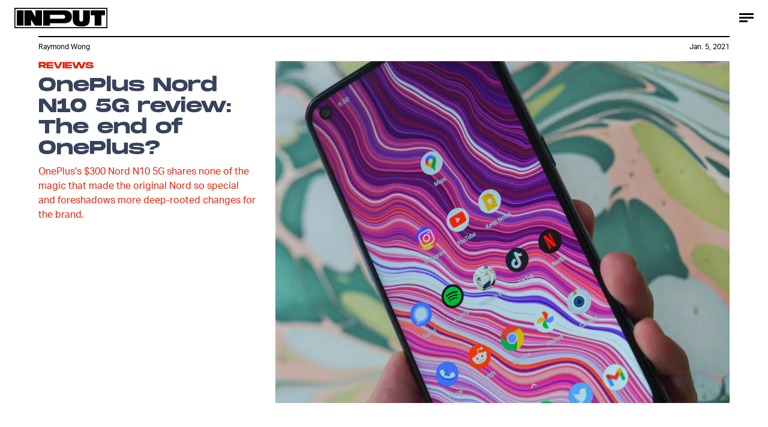

--- FILE ---
content_type: text/html; charset=utf-8
request_url: https://www.inverse.com/input/reviews/oneplus-nord-n10-5g-review-the-end-of-oneplus
body_size: 33290
content:
<!doctype html><html lang="en"><head><meta charset="utf-8"/><meta name="viewport" content="width=device-width,initial-scale=1"/><title>OnePlus Nord N10 5G review: The end of OnePlus?</title><link rel="preconnect" href="https://cdn2.bustle.com" crossorigin/><link rel="preconnect" href="https://cdn2c.bustle.com" crossorigin/><link rel="preconnect" href="https://imgix.bustle.com"/><link rel="preconnect" href="https://securepubads.g.doubleclick.net"/><style data-href="https://cdn2.bustle.com/2025/input/main-6f7c49e097.css">.V8B{position:relative}.CAk{width:100%;height:100%;border:none;background:none;position:absolute;top:0;right:0;pointer-events:none}.CAk:focus{outline:none}.zwx{position:fixed;inset:0 0 100%;opacity:0;transition:opacity .25s,bottom 0s ease .25s;pointer-events:none}.ecP:checked~.zwx{transition:opacity .25s,bottom 0s;opacity:.7;bottom:0;pointer-events:all}.n9b{text-align:center}body>.n9b{inset:-100px 0 0;margin:auto;position:fixed;height:1px}.hVX{align-items:center;display:flex;justify-content:center;margin:1rem 0;position:relative;width:100%;height:200px}.rOn{animation:iyh 10s linear infinite;margin-right:-5rem}.wvM{animation:WyA .75s linear infinite;animation-delay:-1s;border:2px solid var(--paletteColorB);height:100px;transform-origin:center;width:100px}.rOn:nth-child(3n+1){margin-right:-5.4rem}.rOn:nth-child(3n+1) .wvM{animation-duration:.5s}.rOn:nth-child(odd){animation-duration:9s;margin-right:-5rem}.rOn:nth-child(odd) .wvM{animation-duration:1s}@keyframes WyA{0%{transform:rotate(0)}to{transform:rotate(90deg)}}@keyframes iyh{0%{transform:translateY(-30%)}50%{transform:translateY(30%)}to{transform:translateY(-30%)}}.I4Y{width:155px;pointer-events:none}.qUu{height:0;left:0;position:fixed;right:0;top:0;z-index:var(--zIndexNav)}.zUh{position:relative;margin:0 auto;max-width:calc(var(--maxContainerWidth) + 2.75rem);width:calc(100% - 2rem)}.Ryt{display:flex;justify-content:space-between;height:var(--headerHeight)}.fT1{display:none}.O3D{display:flex}.Pok{fill:var(--metaColor)}.xxh{transition:fill .35s ease}.gQC{border-radius:50%;cursor:pointer;margin-right:-.5rem;width:40px}.gQC:after,.gQC:before{content:"";box-sizing:border-box;position:absolute;top:1.4rem;left:8px;height:15px;transition:border .35s ease}.gQC:after{border-bottom:3px solid var(--metaColor);width:14px}.gQC:before{width:24px;border-top:9px double var(--metaColor)}@media(min-width:768px){.zUh{width:calc(100% - 3rem)}}:root{--colorPrimary: #ff6060;--colorSecondary: #5d358c}.Ag6{border-bottom:3px solid;color:var(--paletteColorC);margin:0 auto 2rem;max-width:calc(var(--maxContainerWidth) - 7rem);padding:0;position:relative;width:calc(100% - 2rem)}.Ag6:before{bottom:1rem;content:"";display:block;height:30px;-webkit-mask-image:url(https://cdn2.bustle.com/2025/input/search-3a881e93bc.svg);mask-image:url(https://cdn2.bustle.com/2025/input/search-3a881e93bc.svg);-webkit-mask-position:left center;mask-position:left center;-webkit-mask-repeat:no-repeat;mask-repeat:no-repeat;pointer-events:none;position:absolute;right:0;width:30px}.KY9{font-size:.6rem;margin:auto;padding:.5rem 0 0;text-transform:uppercase}.lix{background:transparent;border:none;color:var(--paletteColorD);display:block;font-family:var(--fontFamilyHeading);font-size:1.5rem;height:var(--headerHeight);margin:auto;padding:0 40px 0 0;width:100%;appearance:none}.lix::placeholder{color:var(--paletteColorD);text-transform:capitalize}.Ui6{background:var(--colorSecondary);border-color:var(--colorPrimary);margin:0;padding:0 1rem;width:100%}.Ui6:before{background:var(--colorPrimary);bottom:1rem;left:1rem}.Ui6 .lix{background:none;color:var(--colorPrimary);font-family:var(--fontFamilyAccent);font-size:.9rem;width:100%;padding:0 0 0 2.5rem}.Ui6 .lix::placeholder{color:var(--colorPrimary)}.lix::-ms-clear,.lix::-ms-reveal{display:none;width:0;height:0}.lix::-webkit-search-decoration,.lix::-webkit-search-cancel-button,.lix::-webkit-search-results-button,.lix::-webkit-search-results-decoration{display:none}.lix:focus{outline:none}@media(min-width:768px){.Ag6{margin-bottom:2rem}.lix{font-size:1.5rem}.Ui6{padding:0 2rem}.Ui6:before{left:2rem}}.VH1{display:flex}.y9v{flex-shrink:0}.icx{display:block;width:100%;height:100%;-webkit-mask:center / auto 20px no-repeat;mask:center / auto 20px no-repeat;background:currentColor}.kz3{-webkit-mask-image:url(https://cdn2.bustle.com/2025/input/copyLink-51bed30e9b.svg);mask-image:url(https://cdn2.bustle.com/2025/input/copyLink-51bed30e9b.svg)}.Q6Y{-webkit-mask-image:url(https://cdn2.bustle.com/2025/input/facebook-89d60ac2c5.svg);mask-image:url(https://cdn2.bustle.com/2025/input/facebook-89d60ac2c5.svg);-webkit-mask-size:auto 23px;mask-size:auto 23px}.g9F{-webkit-mask-image:url(https://cdn2.bustle.com/2025/input/instagram-2d17a57549.svg);mask-image:url(https://cdn2.bustle.com/2025/input/instagram-2d17a57549.svg)}.ORU{-webkit-mask-image:url(https://cdn2.bustle.com/2025/input/mailto-2d8df46b91.svg);mask-image:url(https://cdn2.bustle.com/2025/input/mailto-2d8df46b91.svg);-webkit-mask-size:auto 16px;mask-size:auto 16px}.e4D{-webkit-mask-image:url(https://cdn2.bustle.com/2025/input/pinterest-0a16323764.svg);mask-image:url(https://cdn2.bustle.com/2025/input/pinterest-0a16323764.svg)}.E-s{-webkit-mask-image:url(https://cdn2.bustle.com/2025/input/snapchat-b047dd44ba.svg);mask-image:url(https://cdn2.bustle.com/2025/input/snapchat-b047dd44ba.svg)}.xr8{-webkit-mask-image:url(https://cdn2.bustle.com/2025/input/globe-18d84c6cec.svg);mask-image:url(https://cdn2.bustle.com/2025/input/globe-18d84c6cec.svg)}.coW{-webkit-mask-image:url(https://cdn2.bustle.com/2025/input/youtube-79c586d928.svg);mask-image:url(https://cdn2.bustle.com/2025/input/youtube-79c586d928.svg)}.b18{-webkit-mask-image:url(https://cdn2.bustle.com/2025/input/x-ca75d0a04e.svg);mask-image:url(https://cdn2.bustle.com/2025/input/x-ca75d0a04e.svg)}.Jqo{position:relative;z-index:var(--zIndexNav)}.U8d{background:#ff6060}.zaM,.YxB{background:#5d358c}.zaM{background-size:auto 150%;overflow:auto;-webkit-overflow-scrolling:touch;position:fixed;inset:0 -100% 0 100%;transform:translateZ(0);opacity:0;transition:transform .22s,opacity 0s ease .22s;letter-spacing:1px;color:#ff6060;display:flex;flex-direction:column;justify-content:space-between}.wJ6{display:none}.wJ6:checked~.zaM{transform:translate3d(-100%,0,0);opacity:1;transition:transform .22s,opacity 0s}.eAo{padding:.5rem 1rem}.eAo,.i5d{-webkit-overflow-scrolling:touch;list-style-type:none;margin:0}.eAo a{color:#ff6060;text-transform:uppercase}.Amc{display:flex;justify-content:space-between;align-items:center;cursor:pointer;font-family:var(--fontFamilyHeading);font-size:1.6rem;padding:.5rem 2.25rem 0 0}.i5d{display:flex;flex-wrap:wrap;padding:3rem 1rem 0}.i5d li{display:inline-block;flex:0 0 calc(50% - .5rem);font-family:var(--fontFamilyHeading);font-size:.8rem;margin:.5rem .5rem .5rem 0}.i5d a,.i5d button{color:#ff6060;display:block;text-decoration:none;font-weight:600;text-transform:uppercase}.jhc{background:transparent;border:none;cursor:pointer;font-family:inherit;font-size:inherit;height:100%;padding:inherit;text-align:left}.jhc:focus{outline:none}.TsG{align-items:center;display:flex;justify-content:space-between;padding:3rem 1rem 1rem}.YxB{align-items:center;display:flex;height:var(--headerHeight);justify-content:flex-end;padding:0 0 0 1rem;position:sticky;top:0;left:0;z-index:1}.sIQ{display:block;height:31px;width:155px;-webkit-mask-image:url(https://cdn2.bustle.com/2025/input/logo-19927f0f4e.svg);mask-image:url(https://cdn2.bustle.com/2025/input/logo-19927f0f4e.svg);-webkit-mask-repeat:no-repeat;mask-repeat:no-repeat;text-indent:100%;white-space:nowrap;overflow:hidden;background:#ff6060;position:absolute;left:1rem}.BRg{cursor:pointer;font-size:1.8rem;height:var(--headerHeight);position:relative;width:var(--headerHeight)}.gpr:after,.BRg:after,.gpr:before,.BRg:before{background:#ff6060;content:"";height:45%;inset:0;margin:auto;position:absolute;width:3px}.gpr:before,.BRg:before{transform:rotate(45deg)}.gpr:after,.BRg:after{transform:rotate(-45deg)}.Q-u{height:48px;align-items:center}.Q-u a{position:relative;margin-right:.5rem;left:-1rem;width:28px;height:28px}.Q-u i{display:none;background:#311c4a}.wJ6:checked~.zaM i{display:block}.fNG{-webkit-mask-size:contain;mask-size:contain;height:48px;width:80px}.wJ6:checked~.zaM .fNG{background:#311c4a;-webkit-mask:url(https://cdn2.bustle.com/2025/input/bdg_logo-a6c2dcbba1.svg) center no-repeat;mask:url(https://cdn2.bustle.com/2025/input/bdg_logo-a6c2dcbba1.svg) center no-repeat}.gpr,.hbV{position:absolute;top:0;pointer-events:none;opacity:0;transform:translateZ(0)}.hbV{left:0;width:100%}.gpr{cursor:pointer;color:#ff6060;height:var(--headerHeight);width:var(--headerHeight);line-height:var(--headerHeight);right:0;text-align:center}.wYL{display:none}.wYL:checked~.hbV,.wYL:checked~.gpr{transition:opacity .5s;pointer-events:all;opacity:1}.wYL:checked~.y5_{opacity:0}.wJ6:checked~.zaM .nyh{background:#ff6060;-webkit-mask-image:url(https://cdn2.bustle.com/2025/input/search-3a881e93bc.svg);mask-image:url(https://cdn2.bustle.com/2025/input/search-3a881e93bc.svg)}.nyh{height:var(--headerHeight);width:var(--headerHeight);-webkit-mask-repeat:no-repeat;mask-repeat:no-repeat;-webkit-mask-position:center;mask-position:center;-webkit-mask-size:23px;mask-size:23px;cursor:pointer;position:relative}.b9n{font-size:.6rem;line-height:1.33;text-transform:uppercase}.n7w{display:none}.jEZ,.fdE{position:relative}.fdE{margin-bottom:.25rem}.jEZ a{pointer-events:none}.nfm{display:none;width:100%;height:100%;position:absolute;top:0;left:0;z-index:1;cursor:pointer}.hkL{height:2.25rem;width:2.25rem;position:absolute;background:transparent;top:.75rem;right:0;margin:0;appearance:none;-webkit-appearance:none;cursor:pointer}.hkL:before,.hkL:after{content:"";position:absolute;top:50%;left:50%;transform:translate(-50%,-50%);background:#ff6060}.hkL:before{height:3px;width:1rem}.hkL:after{height:1rem;width:3px}.fdE:focus,.hkL:focus{outline:none}.qSW{display:block;overflow:hidden;position:relative;font-size:1rem;line-height:1.5;font-family:var(--fontFamilyMain)}.HYu{display:flex;flex-direction:column;padding:0 1.25rem;transform:translateZ(0);margin-bottom:-100%;transition:margin-bottom .5s cubic-bezier(.17,.04,.03,.94)}.qSW a{padding:.5rem 0}.hkL:checked:after{display:none}.hkL:checked~.qSW{margin-bottom:0}.hkL:checked+.jEZ .nfm{display:block}.hkL:checked~.qSW .HYu{margin-bottom:0}.DmT{flex:1;display:flex;flex-direction:column;justify-content:flex-end}@media(min-width:768px){.nyh{width:var(--headerHeight)}.zaM{background-size:100% 100%;width:33rem;right:-33rem}.sIQ{left:2rem}.eAo,.i5d,.TsG{padding-left:2rem;padding-right:2rem}.YxB{padding-left:2rem;padding-right:.5rem}.eAo{margin-top:1rem}.Amc{font-size:2rem}.qSW{font-size:1.5rem}.gpr{right:.5rem}}@media(min-width:1025px){.zaM{width:50%;right:-50%}}.UdU{background:var(--adBackgroundColor);display:flex;flex-direction:column;padding:var(--minAdSpacing) 0}.UdU:before{display:block;width:100%;height:calc(var(--minAdSpacing) + .3rem);position:absolute;top:0;content:"ADVERTISEMENT";font-family:var(--fontFamilyHeading);font-size:.65rem;line-height:calc(var(--minAdSpacing) + .3rem);word-break:normal;text-align:center}.UdU>div{width:100%;margin:auto}.AHH{margin:var(--minAdSpacing) 0}@media(min-width:1025px){.jVz>div{background:transparent}}.hzA{background-color:var(--imageBackgroundColor)}@font-face{font-family:AktivGrotesk;font-display:swap;src:url(https://cdn2c.bustle.com/2025/input/AktivGrotesk_W_Rg-425d3ef9f0.woff2) format("woff2")}@font-face{font-family:AktivGrotesk;font-weight:700;font-display:swap;src:url(https://cdn2c.bustle.com/2025/input/AktivGrotesk_W_Bd-bffde9eee3.woff2) format("woff2")}@font-face{font-family:AktivGrotesk;font-style:italic;font-display:swap;src:url(https://cdn2c.bustle.com/2025/input/AktivGrotesk_W_It-21cf4bb172.woff2) format("woff2")}@font-face{font-family:AktivGroteskExtended;font-display:swap;src:url(https://cdn2c.bustle.com/2025/input/AktivGroteskEx_W_XBd-b246c4ab5f.woff2) format("woff2")}@font-face{font-family:Monument;font-display:swap;src:url(https://cdn2c.bustle.com/2025/input/MonumentExtended-Bold-a3fd446e51.woff2) format("woff2")}@font-face{font-family:Redaction;font-display:swap;src:url(https://cdn2c.bustle.com/2025/input/Redaction-Regular-183a7113e4.woff2) format("woff2")}@font-face{font-family:Redaction;font-weight:700;font-display:swap;src:url(https://cdn2c.bustle.com/2025/input/Redaction-Bold-7f0ce5fe7a.woff2) format("woff2")}@font-face{font-family:Work;font-display:swap;src:url(https://cdn2c.bustle.com/2025/input/WorkSans-Regular-46af69b63c.woff2) format("woff2")}@font-face{font-family:Work;font-style:italic;font-display:swap;src:url(https://cdn2c.bustle.com/2025/input/WorkSans-Italic-630f198ea7.woff2) format("woff2")}@font-face{font-family:Work;font-weight:900;font-display:swap;src:url(https://cdn2c.bustle.com/2025/input/WorkSans-ExtraBold-6f2eed9f59.woff2) format("woff2")}@font-face{font-family:Work;font-weight:900;font-style:italic;font-display:swap;src:url(https://cdn2c.bustle.com/2025/input/WorkSans-ExtraBoldItalic-307605cedd.woff2) format("woff2")}::selection{background:var(--paletteColorC);color:var(--paletteColorA)}*,*:before,*:after{box-sizing:inherit}html{box-sizing:border-box;line-height:var(--lineHeightStandard);-webkit-text-size-adjust:100%;text-size-adjust:100%;-webkit-tap-highlight-color:rgba(0,0,0,0);font-weight:var(--fontWeightRegular)}body{margin:0;font-family:var(--fontFamilyMain);overflow-y:scroll;-webkit-font-smoothing:antialiased;-moz-osx-font-smoothing:grayscale}a{cursor:pointer;text-decoration:none;word-break:break-word}h1,h2,h3,h4{font-family:var(--fontFamilyMain);text-rendering:optimizeLegibility}img{max-width:100%;border:none}iframe{border:0}.vmZ{min-width:1px;min-height:1px}.EdX{display:block;width:100%;height:100%;transition:opacity .3s}.ap2{position:relative;width:100%}.ap2 .EdX{position:absolute;top:0;left:0;width:100%}.dSy{object-fit:cover;position:absolute;top:0;left:0}.vB9{background:#e1e1e140}.vB9 .EdX{opacity:0}.EdX video::-webkit-media-controls-enclosure{display:none}.zzk{min-width:1px;min-height:1px;overflow-x:hidden;position:relative;text-align:center;z-index:0}.APH{overflow-y:hidden}.pCo,.pCo>div,.pCo>div>div{width:100%;margin:auto;max-width:100vw;text-align:center;overflow:visible;z-index:300}.pCo{min-height:var(--minAdHeight)}.pCo>div{position:sticky;top:var(--headerHeightStickyScrollableAd)}@media screen and (max-width:1024px){.k_e{grid-row-end:auto!important}}.stickyScrollableRailAd>div{position:sticky;top:var(--headerHeightStickyScrollableAd);margin-top:0!important;padding-bottom:var(--minAdSpacing)}.Ldt{min-height:var(--minAdHeightStickyScrollable)}.Ldt>div{margin-top:0!important}.GQx [id^=google_ads_iframe]{height:0}.JUn,.LWq,.HuM{height:1px}.HuM>div{overflow:hidden}#oopAdWrapperParent:not(:empty){background-color:var(--adBackgroundColor);min-height:var(--minAdHeightVideo);margin-bottom:var(--minAdSpacing)!important;z-index:var(--zIndexOverlay)}#oopAdWrapper:not(:empty),#oopAdWrapper:empty+div{background-color:var(--adBackgroundColor);z-index:var(--zIndexOverlay)}#oopAdWrapper>div>div{margin:0 auto}.buT,.TX9{background:none;border:none;margin:0;width:32px;height:32px;position:absolute;bottom:3px;cursor:pointer;background-repeat:no-repeat;background-position:center}.buT{left:40px;background-image:url(https://cdn2.bustle.com/2025/input/pause-bd49d74afd.svg)}.Am5{background-image:url(https://cdn2.bustle.com/2025/input/play-3e2dff83eb.svg)}.TX9{left:6px;background-image:url(https://cdn2.bustle.com/2025/input/unmute-9a8cd4cbb8.svg)}.D5o{background-image:url(https://cdn2.bustle.com/2025/input/mute-ea100a50bf.svg)}.sxk{background:#000;align-items:center;display:flex;font-family:var(--fontFamilyHeading);flex-direction:column;height:100vh;justify-content:center;padding:0 var(--pageGutter);text-align:center}.LUM{font-size:1rem;margin-bottom:30px;max-width:50vw;color:var(--paletteColorB)}.Oo5{font-size:1.3rem}.Fz4{z-index:2}canvas{position:fixed;top:0;left:0;width:100%;height:100%;background:var(--paletteColorC)}@media(min-width:768px){.LUM{font-size:2rem}}.Ex8{background:var(--paletteColorA);border-color:var(--paletteColorC);border-width:2px 1rem;border-style:solid;cursor:pointer;font-family:var(--fontFamilyHeading);font-size:.65rem;letter-spacing:.1rem;line-height:1.15;min-height:2.5rem;padding:1.2rem 1.5rem;position:relative;text-transform:uppercase}.Ex8 .qYx:before{content:"\2014";padding:0 .3rem}.Ex8.qyh:after{content:none}.Ex8.rAb .qYx{background:var(--colorFacebook)}.ruo,.Ez6{position:absolute;width:100%;left:50%}.ruo{top:50%;transform:translateY(-50%) translate(-50%)}.Ez6{bottom:1rem;transform:translate(-50%)}.he5{position:relative;width:1px;height:1px;margin-top:-1px;min-height:1px}.hwi{top:50vh}.h4R{top:-50vh}.h5Q{background:transparent;width:auto}:root{--viewportHeight: 100vh;--metaColor: var(--paletteColorB);--navColor: var(--paletteColorB);--imageBackgroundColor: rgba(225, 225, 225, .25);--adBackgroundColor: rgba(175, 175, 175, .1);--colorFacebook: #3b5998;--fontFamilyMain: AktivGrotesk, Helvetica, Arial, sans-serif;--fontFamilyAccent: AktivGroteskExtended, "Arial Black", Helvetica, Arial, sans-serif;--fontFamilyHeading: Monument, "Arial Black", Arial, sans-serif;--fontFamilySerif: Redaction, "Lucida Bright", Georgia, "Times New Roman";--fontFamilySponsored: Work, Verdana, Arial, sans-serif;--fontWeightLight: 300;--fontWeightRegular: 400;--fontWeightBold: 700;--lineHeightStandard: 1.7;--fontSizeEyebrow: .95rem;--fontSizeImgAttribution: .6rem;--headerHeight: 60px;--headerMetaHeight: calc(var(--headerHeight) + 30px + .75rem);--pageGutter: 1rem;--maxContainerWidth: 1200px;--maxContentWidth: 1000px;--maxStandardBodyWidth: 656px;--maxFeatureBodyWidth: 760px;--minAdSpacing: 2.5rem;--minAdHeight: calc(var(--minAdSpacing) * 2 + 250px);--minAdHeightVideo: 188px;--headerHeightStickyScrollableAd: var(--headerHeight);--feedSpacing: 4rem;--verticalCardSpacing: 3rem;--transitionHover: .35s;--easeOutQuart: cubic-bezier(.25, .46, .45, .94);--zIndexNeg: -1;--zIndexBackground: 0;--zIndexContent: 100;--zIndexOverContent: 200;--zIndexFloatAd: 300;--zIndexNav: 600;--zIndexOverlay: 700;--gridWidth: 100%;--gridColumns: 4;--gridGutter: 8px;--gridPadding: 16px;--gridTemplate: repeat(var(--gridColumns), 1fr);--gridFullTemplate: [full-start] minmax(var(--gridPadding), 1fr) [main-start] calc(var(--gridWidth) - 2 * var(--gridPadding)) [main-end] minmax(var(--gridPadding), 1fr) [full-end]}@media(min-width:768px){:root{--gridColumns: 12;--gridGutter: 24px;--gridPadding: 24px}}@media(min-width:1025px){:root{--gridGutter: 32px;--gridPadding: 64px}}@media(min-width:1128px){:root{--gridWidth: 1128px}}
</style><style data-href="https://cdn2.bustle.com/2025/input/commons-1-3fc8a1bed5.css">.sWr{background-color:var(--cardBackgroundColor);height:100%;overflow:hidden;width:100%}.sWr.btA{background-color:var(--slot2)}.KwQ{height:var(--viewportHeight);max-height:none}.jWY{height:100vh}.asF{height:100%;max-height:none}.iGR{height:auto;min-height:0;background:transparent}.L7S{opacity:0}.TGq{opacity:0;animation:aBP .2s var(--easeOutQuart) .1s forwards}.sWr .Z51{left:0;position:absolute;right:0;top:var(--headerHeight);z-index:var(--zIndexOverContent);transform:translateZ(0)}@keyframes aBP{0%{opacity:0}to{opacity:1}}@media(min-width:768px){.iGR{min-height:0}}.Rfb{min-width:1px;min-height:1px;position:relative}.kOK{display:block;width:100%;height:100%;transition:opacity .4s;object-fit:cover}.sMW{position:relative;width:100%}.U-k{position:absolute;top:0;left:0;width:100%}.NUO{background:var(--imageBackgroundColor, rgba(225, 225, 225, .25))}.M_P{cursor:pointer;width:48px;height:48px;pointer-events:all}.M_P:after{display:block;content:" ";margin:auto}.KAj{filter:brightness(.85)}.cCV{padding:0}.JHj{z-index:var(--zIndexOverContent)}.LJm:after{width:24px;height:24px;background:var(--paletteColorA);-webkit-mask-image:url(https://cdn2.bustle.com/2025/input/audio-10f6306bce.svg);mask-image:url(https://cdn2.bustle.com/2025/input/audio-10f6306bce.svg)}.nKF:after{-webkit-mask-image:url(https://cdn2.bustle.com/2025/input/muted-76f5402ad5.svg);mask-image:url(https://cdn2.bustle.com/2025/input/muted-76f5402ad5.svg)}.bjn{position:relative;min-width:1px;min-height:1px}.ox4{position:absolute;top:0;left:0;width:100%;height:100%}.qMH,.H7U{display:none}@media(min-width:768px){.qMH{display:block}.qMH+.LYy{display:none}}@media(min-width:1025px){.H7U{display:block}.H7U+.LYy,.H7U+.qMH{display:none}}.Bao{position:relative;overflow:hidden}.yUy{position:absolute;width:100%;height:100%;background-repeat:no-repeat;background-position:center;background-size:cover}.WDi{position:relative}.MDD{background-repeat:no-repeat;background-position:center;background-size:cover}.UHd{position:absolute;inset:0}.Dsi{transform:scale(.8)}.jlz{transform:scale(.64)}.HjT{background-size:33.33% auto}.iQU>div{width:100%}.Pss{width:100%;height:100%;position:relative}.DU8{display:grid;height:100%;min-height:65vh;width:100%;margin:0 auto;padding:0 1rem;position:relative;z-index:1}.DU8 p,.DU8 h1{margin:0 auto}.IGQ{object-fit:cover}.yMD{font-family:var(--fontFamilyHeading);font-size:var(--fontSizeEyebrow);text-transform:uppercase;letter-spacing:.15px}.xA5{color:var(--slot10)}.NGu{color:inherit}.bSN{position:absolute;right:.25rem;bottom:.25rem;top:var(--headerMetaHeight);font-family:var(--fontFamilyMain);font-size:var(--fontSizeImgAttribution);writing-mode:vertical-rl;transform:rotate(180deg);text-align:center;opacity:.6;line-height:1;z-index:1}@media(min-width:768px){.DU8{width:calc(100% - 3rem);max-width:calc(var(--maxContainerWidth) - 3rem);padding:0}}.JOT{min-height:2rem;overflow:hidden}.KS5{align-items:center;display:flex;font-size:.75rem;letter-spacing:.03rem;margin:auto;padding-bottom:.5rem;text-align:left}.cWT{font-family:var(--fontFamilyHeading);font-size:1rem;font-weight:var(--fontWeightBold);margin-left:.25rem;text-transform:uppercase}.KS5 .PWd{margin:auto 0 auto .5rem}.eHa{--numeralSize: 13.5vw;--strokeWidth: 1px;--dotSize: 5px}.Ub7{--numeralSize: 17vw;--strokeWidth: 1.5px;--dotSize: 6px}.deD{--numeralSize: 26vw;--strokeWidth: 1.5px;--dotSize: 6px}.EJX{--numeralSize: 35vw;--strokeWidth: 2px;--dotSize: 8px}.p2w{--numeralSize: 52vw;--strokeWidth: 3px;--dotSize: 10px}.Arq{background-color:transparent;display:flex;flex-direction:column;justify-content:space-between;margin:0 auto;padding:var(--headerMetaHeight) 0 1rem}.KhD.Arq{padding-bottom:2rem;max-height:100%}.cbQ.Arq{padding-bottom:6rem}.SQ5{align-items:center;display:flex;flex-direction:column;margin:0 auto;width:90%;z-index:var(--zIndexOverContent)}.x-m{justify-self:center;align-self:center;text-align:center;color:var(--slot13);font-family:var(--fontFamilyHeading);font-weight:var(--fontWeightBold)}.BVY{color:var(--slot9);font-family:var(--fontFamilyHeading);font-size:1.25rem;font-weight:var(--fontWeightBold);line-height:1.2;margin:0 auto;max-width:var(--maxStandardBodyWidth);padding-bottom:.5rem;text-align:center}.ogg{display:flex;flex:1;position:relative}.GvN{position:relative;font-family:var(--fontFamilyHeading);font-size:var(--numeralSize);-webkit-text-fill-color:transparent;-webkit-text-stroke:var(--strokeWidth) var(--slot5);letter-spacing:-.01em;line-height:.9;z-index:var(--zIndexContent);white-space:nowrap}.GvN:before{display:block;content:attr(data-text);position:absolute;top:0;left:0;text-shadow:.025em .03em 0 var(--slot12);mix-blend-mode:var(--cardBlendMode1)}.GvN:after{display:block;content:attr(data-text);position:absolute;top:0;left:0;background:var(--slot5);-webkit-mask-image:url(https://cdn2.bustle.com/2025/input/input_dot-ddee1bbb2b.svg);mask-image:url(https://cdn2.bustle.com/2025/input/input_dot-ddee1bbb2b.svg);-webkit-mask-size:var(--dotSize);mask-size:var(--dotSize);-webkit-background-clip:text;background-clip:text}.Reb{display:flex;align-items:center;justify-content:center;left:0;bottom:0;margin:0 auto;text-align:center;width:100%;padding-top:1rem}.KhD .Reb{padding-top:1.75rem}.dDO{inset:0;margin:auto;position:absolute;width:75%;height:210px}.KhD .dDO{height:auto}.hRT{margin:-1rem auto 0;max-width:var(--maxStandardBodyWidth);mix-blend-mode:var(--cardBlendMode2);padding:0 2rem;z-index:var(--zIndexContent)}.cbQ .hRT{margin-top:-3rem}.AIm{font-family:var(--fontFamilyMain);font-size:.6rem;color:var(--slot20);text-align:center;padding:0}.AIm a{color:var(--slot21);border-bottom:2px solid var(--slot21)}.ZLP{color:var(--slot12);font-family:var(--fontFamilySerif);font-size:1.65rem;letter-spacing:-1.6px;line-height:1;text-align:center;z-index:var(--zIndexContent)}.DNZ,.DNZ a{color:var(--slot12)}@media(min-width:768px){p.x-m{margin-bottom:.25rem}.ZLP{font-size:2.25rem}.AIm{font-size:.7rem;padding:.5rem 0}.dDO{height:100%}.ogg{max-height:360px}.KhD .ogg{max-height:420px}.cbQ .ogg{max-height:480px}.hRT{max-width:unset}.eHa{--dotSize: 6px}.deD{--dotSize: 8px}.EJX{--dotSize: 10px}.p2w{--dotSize: 12px}}@media(min-width:1025px){.AMQ{--numeralSize: 8.5rem;--strokeWidth: 1.5px;--dotSize: 6px}.X5c{--numeralSize: 12rem;--strokeWidth: 2px;--dotSize: 8px}.d1i{--numeralSize: 16.5rem;--strokeWidth: 2.5px;--dotSize: 11px}.oxB{--numeralSize: 22rem;--strokeWidth: 3.5px;--dotSize: 12px}.a1f{--numeralSize: 30rem;--strokeWidth: 5px;--dotSize: 16px}.Reb{margin:2rem auto}.dDO{height:100%}}@media(min-width:1325px){.GvN{font-size:calc(var(--numeralSize) * 1.1)}}.rSs{--numeralSize: 13.5vw;--strokeWidth: 1px;--dotSize: 5px}.QpZ{--numeralSize: 17vw;--strokeWidth: 1.5px;--dotSize: 6px}.CbT{--numeralSize: 26vw;--strokeWidth: 1.5px;--dotSize: 6px}.jTj{--numeralSize: 35vw;--strokeWidth: 2px;--dotSize: 8px}.l5v{--numeralSize: 52vw;--strokeWidth: 3px;--dotSize: 10px}.O48{display:flex;flex-direction:column;margin:0 auto;min-height:65vh;padding-top:var(--headerMetaHeight)}.dCw.O48{padding-bottom:6rem}.oYB{padding-bottom:.25rem;text-align:left;z-index:var(--zIndexOverContent)}p.GK0{color:var(--slot15);margin-left:0}.pHD{color:var(--slot9);font-family:var(--fontFamilyHeading);font-size:1.25rem;font-weight:var(--fontWeightBold);line-height:1.2;margin:0 auto;max-width:var(--maxStandardBodyWidth);padding-bottom:.5rem}.Lpd{display:flex;flex:1;margin-bottom:2rem;position:relative}.T_4{position:relative;font-family:var(--fontFamilyHeading);font-size:var(--numeralSize);-webkit-text-fill-color:transparent;-webkit-text-stroke:var(--strokeWidth) var(--slot5);letter-spacing:-.01em;line-height:.9;z-index:var(--zIndexContent);white-space:nowrap}.T_4:before{display:block;content:attr(data-text);position:absolute;top:0;left:0;text-shadow:.025em .03em 0 var(--slot12);mix-blend-mode:var(--cardBlendMode1)}.T_4:after{display:block;content:attr(data-text);position:absolute;top:0;left:0;background:var(--slot5);-webkit-mask-image:url(https://cdn2.bustle.com/2025/input/input_dot-ddee1bbb2b.svg);mask-image:url(https://cdn2.bustle.com/2025/input/input_dot-ddee1bbb2b.svg);-webkit-mask-size:var(--dotSize);mask-size:var(--dotSize);-webkit-background-clip:text;background-clip:text}.cBN{align-items:center;bottom:0;display:flex;justify-content:center;line-height:.85;left:0;margin:0 auto;text-align:center;top:0;width:100%}.UU9{inset:0;margin:auto;position:absolute;width:75vw}.hfA{margin:-3rem auto .5rem;max-width:var(--maxStandardBodyWidth);mix-blend-mode:var(--cardBlendMode1);position:relative;width:90%;z-index:var(--zIndexContent)}.lIr{font-family:var(--fontFamilyMain);font-size:.6rem;color:var(--slot20);text-align:center;padding:0}.lIr a{color:var(--slot21);border-bottom:2px solid var(--slot21)}.kLj{color:var(--slot12);font-family:var(--fontFamilySerif);font-size:1.65rem;letter-spacing:-1.6px;line-height:1;text-align:center;z-index:var(--zIndexContent)}.j5_,.j5_ a{color:var(--slot12)}@media(min-width:768px){.O48{display:grid;grid-template-columns:var(--gridTemplate);grid-column-gap:var(--gridGutter);grid-template-rows:100px 1fr auto 1fr}.oYB{grid-column:1 / 5}p.GK0{margin-bottom:.25rem}.pHD{font-size:1.5rem}.Lpd{grid-column:5 / 13;grid-row:1 / 5;width:100%;overflow:hidden}.T_4{font-size:calc(var(--numeralSize) * 2 / 3)}.hfA{grid-column:6 / 12;grid-row:5;margin-bottom:1rem}.kLj{font-size:2rem}.lIr{font-size:.7rem}.UU9{width:60%}}@media(min-width:1025px){.oZc{--numeralSize: 6rem;--strokeWidth: 1.5px;--dotSize: 6px}.ozJ{--numeralSize: 8rem;--strokeWidth: 2px;--dotSize: 8px}.QG8{--numeralSize: 12rem;--strokeWidth: 2.5px;--dotSize: 11px}.AgH{--numeralSize: 16.5rem;--strokeWidth: 3.5px;--dotSize: 12px}.okc{--numeralSize: 22rem;--strokeWidth: 5px;--dotSize: 16px}.pHD{font-size:2rem}.kLj{font-size:2.25rem}.T_4{font-size:var(--numeralSize)}.cBN{margin:3.5rem auto}}@media(min-width:1325px){.T_4{font-size:calc(var(--numeralSize) * 1.1)}}.Cpi{--numeralSize: 16vw}.Veb{--numeralSize: 20vw}.Djv{--numeralSize: 25vw}.bOt{--numeralSize: 33vw}.JrZ{--numeralSize: 40vw}.j8X{--containerHeight: calc(var(--numeralSize) + 3vw);grid-template-columns:var(--gridTemplate);grid-template-rows:90px 1fr var(--containerHeight) 6rem 3fr;grid-column-gap:var(--gridGutter);min-width:100%;margin:0 auto;padding:0;background-color:var(--slot11)}.pcq{align-items:center;display:flex;flex-direction:column;grid-column:1 / -1;grid-row-end:-1;mix-blend-mode:var(--cardBlendMode2);padding-top:1.5rem;padding-bottom:.5rem;z-index:var(--zIndexOverContent)}.BWX .pcq{padding-top:2rem;padding-bottom:7rem}.kjm{justify-self:center;align-self:center;text-align:center;color:var(--slot15);font-family:var(--fontFamilyHeading);font-weight:var(--fontWeightBold)}.WwQ{font-family:var(--fontFamilyHeading);font-weight:var(--fontWeightBold);line-height:1.2;color:var(--slot10);font-size:1rem;text-align:center;padding:0 1rem}.DMW{position:relative;font-size:var(--numeralSize);font-family:var(--fontFamilySerif);font-weight:var(--fontWeightBold);letter-spacing:-.06em;line-height:1;color:var(--slot2);padding-top:.5rem;padding-right:1rem;white-space:nowrap}.xzl{grid-column:1 / -1;grid-row:3;position:relative;justify-self:center;width:calc(100% - 3rem);height:var(--containerHeight);margin-right:1rem;display:flex;align-items:center;justify-content:center;z-index:1}.aBa{grid-column:1 / -1;grid-row:1 / -1;display:grid;grid-template-columns:var(--gridTemplate);grid-template-rows:90px 1fr var(--containerHeight) 6rem 3fr}.e5B{position:absolute;inset:0}.Cel{margin:0 2.5rem 0 3rem;grid-column:1 / -1;grid-row:4;padding:0 1rem;background:var(--slot2);position:relative;display:flex;flex-direction:column;justify-content:center}.Cel:after{display:block;content:"";position:absolute;top:calc(var(--containerHeight) * -.55);right:0;width:1rem;height:calc(var(--containerHeight) * .55);background:var(--slot2)}.Cel:before{display:block;content:"";position:absolute;top:calc(var(--containerHeight) * -1);left:-1rem;width:100%;height:var(--containerHeight);background:var(--slot3);mix-blend-mode:multiply;transform:translateZ(0)}.MX_{grid-row:10 / -1;grid-column:1 / -1;font-family:var(--fontFamilyMain);font-size:.625rem;color:var(--slot4);width:100%;padding-top:.5rem}.MX_ a{color:var(--slot3);border-bottom:2px solid var(--slot4)}.s_D{font-family:var(--fontFamilyAccent);font-weight:var(--fontWeightBold);font-size:1rem;line-height:1.13;color:var(--slot3);width:100%;z-index:var(--zIndexContent)}.fpT{grid-row:2 / -1}.fpT,.fpT a{color:var(--slot12)}@media(min-width:768px){.CFH{--numeralSize: 8rem}.SDe{--numeralSize: 10rem}.IUT{--numeralSize: 13rem}.x8-{--numeralSize: 14.5rem}.IFv{--numeralSize: 16rem}.j8X{--containerHeight: calc(var(--numeralSize) + 1rem)}.j8X,.aBa{grid-template-rows:90px 1fr var(--containerHeight) 7rem 3fr}.xzl{height:var(--containerHeight);margin-right:2rem;margin-left:-2rem;width:75%;max-width:var(--maxStandardBodyWidth)}.Cel{padding:0 1.5rem;width:85%;max-width:750px;justify-self:center}.Cel:before{left:-2rem}.Cel:after{top:calc((var(--numeralSize) - 1rem) * -1);height:calc(var(--numeralSize) - 1rem);width:2rem}.DMW{padding:1.5rem 0 0;letter-spacing:-.03em}.pcq{grid-column:3 / 11}.WwQ{font-size:1.125rem}}@media(min-width:1025px){.pcq{grid-column:4 / 10}}.P7x{--numeralSize: 16.5vw}.fqc{--numeralSize: 22vw}.ppB{--numeralSize: 30vw}.fPf{--numeralSize: 35vw}.Q5_{--numeralSize: 40vw}.hij{--containerHeight: calc(var(--numeralSize) + 3vw);grid-template-columns:var(--gridTemplate);grid-template-rows:100px auto 1fr;grid-column-gap:var(--gridGutter);margin:0 auto;padding:0 0 1rem;background-color:var(--slot11);width:calc(100% - 2rem);max-width:calc(var(--maxContainerWidth) - 3rem);height:100%}.mqm.hij{padding-bottom:6rem}.jPb{grid-column:1 / -1;grid-row:2;z-index:var(--zIndexOverContent);align-self:center;padding-bottom:1rem}.BZb{justify-self:center;align-self:center;color:var(--slot9)}.TjT{font-family:var(--fontFamilyHeading);font-weight:var(--fontWeightBold);line-height:1.2;color:var(--slot10);font-size:1.25rem}.oom,.SC8{grid-column:1 / -1;grid-row:3;display:grid;grid-template-columns:repeat(2,1fr);height:100%;align-self:center;position:relative}.oom{grid-template-rows:calc(var(--containerHeight) - 1.5rem) 2.5rem auto 1fr;background:#0000}.SC8{grid-template-rows:calc(var(--containerHeight) - 1.5rem) 1.5rem 1fr}.SC8:before{display:block;content:"";position:absolute;top:0;left:0;height:calc(var(--containerHeight));width:77vw;background:var(--slot3);mix-blend-mode:multiply;z-index:1;transform:translateZ(0)}.SC8:after{display:block;content:"";position:absolute;background:var(--slot16);height:6rem;width:calc(50vw - 6rem);left:5rem;top:var(--containerHeight);z-index:-2}.XLs{position:relative;font-size:var(--numeralSize);font-family:var(--fontFamilySerif);font-weight:var(--fontWeightBold);letter-spacing:-.04em;line-height:1;padding-top:.5rem;padding-right:.75rem;color:var(--slot2);white-space:nowrap}.gGp{grid-column:1 / -1;grid-row:1 / 3;height:var(--containerHeight);width:77vw;display:flex;align-items:center;justify-content:center;z-index:2;position:relative}.BDN{grid-column:2;grid-row:2 / -1;z-index:-1;position:relative;padding-top:80%}.xl3{position:absolute;top:0}.oom p{margin-left:0}.F2-{grid-column:1;grid-row:3;font-family:var(--fontFamilyAccent);font-weight:var(--fontWeightBold);font-size:.75rem;line-height:1.13;color:var(--slot12);z-index:var(--zIndexContent)}.PDS{grid-column:1;grid-row:4;font-family:var(--fontFamilyMain);font-size:.56rem;line-height:1.1;color:var(--slot12);width:100%;padding-top:.5rem}.PDS a{color:var(--slot9);border-bottom:2px solid var(--slot12)}.yiH,.yiH a{color:var(--slot12)}@media(min-width:768px){.MzC{--numeralSize: 6.5rem}.LVO{--numeralSize: 8.5rem}.K7Z{--numeralSize: 11.5rem}.Kxd{--numeralSize: 13rem}.Q5Y{--numeralSize: 14.5rem}.hij{--containerHeight: calc(var(--numeralSize) + 3.5rem);grid-template-rows:100px 1fr;width:calc(100% - 3rem);max-width:calc(var(--maxContainerWidth) - 3rem);padding:0 0 1.5rem}.jPb{grid-column:1 / 5}.TjT{font-size:1.5rem}.SC8,.oom{grid-column:5 / 13;grid-row:2;max-height:calc(100vh - 130px)}.oom{grid-template-rows:calc(var(--containerHeight) - 2rem) 3rem auto 1fr;grid-template-columns:40% 60%}.SC8{grid-template-rows:calc(var(--containerHeight) - 2rem) 2rem 1fr;grid-template-columns:40% 60%}.SC8:before{width:30rem}.SC8:after{height:25%;width:30%;left:10%}.gGp{width:30rem}.BDN{padding-top:56.25%}}@media(min-width:1025px){.MzC{--numeralSize: 8.5rem}.LVO{--numeralSize: 11.5rem}.K7Z{--numeralSize: 14.5rem}.Kxd{--numeralSize: 17rem}.Q5Y{--numeralSize: 19rem}.hij{--containerHeight: calc(var(--numeralSize) + 2rem)}.TjT{font-size:2rem}.F2-{font-size:1rem}.gGp{width:40rem}.SC8:before{width:40rem}.oom{grid-template-rows:var(--numeralSize) 3rem auto 1fr}}.gsz{display:grid;height:100%;height:var(--viewportHeight);min-height:400px;position:relative}.aVX p{margin:0}.rkd{display:grid;grid-column-gap:var(--gridGutter);position:relative;z-index:var(--zIndexContent)}.WuP{color:inherit}.QwJ{font-family:var(--fontFamilyHeading);font-size:var(--fontSizeEyebrow);text-transform:uppercase;line-height:1;margin:0 0 .5rem}.fpC{object-fit:cover}.Vms{font-family:var(--fontFamilyMain);font-size:var(--fontSizeImgAttribution);opacity:.6;line-height:1}.boW{color:var(--slot10)}@media(min-width:768px){.gsz{min-height:520px}}.rDi{background-color:var(--slot11);height:65vh;height:calc(var(--viewportHeight) * .65)}.BhV.rDi{height:100%}.opI{grid-template-columns:var(--gridTemplate);grid-column:1 / -1;grid-row:1;align-self:end;mix-blend-mode:var(--cardBlendMode1);padding:var(--headerMetaHeight) var(--pageGutter) 1rem;margin:0 auto;width:100%}.BhV .opI{margin-bottom:3rem}.HJX .opI{margin-bottom:0;padding-bottom:6rem}.M2N{grid-column:1 / 3;color:var(--slot15)}.GR6{grid-column:1 / -1}.Tg3{grid-column:1 / 5;font-family:var(--fontFamilyHeading);color:var(--slot12);margin:0 0 1rem}.ObR{grid-column:1 / 5;color:var(--slot10);font-size:.87rem;line-height:1.43;margin-bottom:.5rem}.ObR p{margin:0 0 .5rem}.ObR a{color:var(--slot13)}.h--{position:absolute;inset:0;height:100%}.XIS{position:absolute;right:.25rem;bottom:.25rem;top:var(--headerHeight);writing-mode:vertical-rl;transform:rotate(180deg)}.HJX .XIS{padding-top:5rem}.XIS,.XIS a{color:var(--slot13)}.EO9{font-size:1rem;line-height:1.12}.obb{font-size:1.2rem;line-height:1.1}.ObQ{font-size:1.5rem;line-height:1.08}.KWH{font-size:2.2rem;line-height:1}.uDU{font-size:2.6rem;line-height:1}@media(min-width:768px){.opI{padding:var(--headerMetaHeight) .5rem 1rem;max-width:calc(var(--maxContainerWidth) - 2rem);width:calc(100% - 2rem)}.M2N{grid-column:1 / 4}.Tg3{grid-column:1 / -3}.ObR{font-size:1rem;grid-column:1 / -5}.y8p{font-size:2rem;line-height:1.2}.ka4{font-size:2.5rem;line-height:1.1}.cG4{font-size:3rem;line-height:1.08}.hUq{font-size:5.5rem;grid-column:1 / -2;line-height:1}.f6g{font-size:7rem;grid-column:1 / -2;line-height:.9}}.N7G{background-color:transparent;grid-template-columns:var(--gridTemplate);grid-column-gap:var(--gridGutter);grid-template-rows:100px repeat(11,1fr);height:69vh;height:calc(var(--viewportHeight) * .69);margin:0 auto;max-width:calc(var(--maxContainerWidth) - 3rem);padding:0 var(--gridPadding);width:100%}.N7G._ys{height:100%}.H0L.N7G{padding-bottom:5rem}.Ni7{display:block;grid-column:1 / -1;grid-row:-2;margin-right:2rem;mix-blend-mode:var(--cardBlendMode1)}._ys .Ni7{margin-bottom:3rem}.H0L .Ni7{margin-bottom:0}.UIs{grid-column:1 / 3;color:var(--slot15)}.ddU{grid-column:1 / -1;font-family:var(--fontFamilyHeading);color:var(--slot12);margin:0 0 2rem}.YWM{font-family:var(--fontFamilyMain);grid-column:1 / -1;font-size:.88rem;line-height:1.43;margin:-1.5rem 0 0;color:var(--slot20)}.YWM p{margin:0 0 .5rem}.YWM a{color:var(--slot14)}.sXY{position:relative;grid-row:2 / 13;grid-column:1 / -1;margin:0 1rem 7.25rem;overflow:hidden}._bo{position:absolute;right:2.25rem;top:var(--headerMetaHeight);left:2rem;text-align:right}._bo,._bo a{color:var(--slot12)}.a14{font-size:1rem;line-height:1.15}.QdK{font-size:1.2rem;line-height:1.1}.ld4{font-size:1.4rem;line-height:1}.RPK{font-size:1.8rem;line-height:1}.NOd{font-size:2.2rem;line-height:.95}@media(min-width:768px){.N7G{padding:0;width:calc(100% - 3rem)}.H0L.N7G{padding-bottom:6rem}.Ni7{align-items:end;align-content:end;margin:0}.YWM{font-size:1.125rem;line-height:1.43}.sXY{grid-column:1 / 13;margin:0 3.5rem 7.25rem}._bo{right:3.75rem;bottom:7.5rem;top:var(--headerMetaHeight);writing-mode:vertical-rl;transform:rotate(180deg);left:auto;margin-top:.25rem}.jyV{font-size:1.7rem;line-height:1.2}.DaG{font-size:2.5rem;line-height:1.1}.ens{font-size:3rem;line-height:1}.yYc{font-size:4rem;line-height:1}.BHR{font-size:5.5rem;line-height:.95}}@media(min-width:1025px){.Ni7{grid-column:1 / span 9}}.TRD{background-color:var(--slot2);display:flex;flex-direction:column;height:65vh;height:calc(var(--viewportHeight) * .65);margin:0 auto;max-width:calc(var(--maxContainerWidth) - 3rem);padding-top:var(--headerMetaHeight);width:calc(100% - 2rem)}.IbM.TRD{height:100%;padding-bottom:1rem}.fBF.TRD,.fBF .IoF{padding-bottom:5rem}.qL-{display:block;padding-bottom:.5rem}.Z2Q{color:var(--slot17)}.cKI{font-family:var(--fontFamilyHeading);font-size:1.125rem;line-height:1.11;color:var(--slot3);margin:0 0 .5rem}.nUz{color:var(--slot17);font-family:var(--fontFamilyMain);font-size:.88rem;line-height:1.43}.nUz a{color:var(--slot3)}.nUz p{margin:0 0 .5rem}.HlG{flex:1 0 25vh;position:relative}.IbM .IoF{bottom:1.25rem}.IoF{position:absolute;right:.25rem;bottom:.25rem;left:.25rem}.fBF .IoF{position:absolute;right:.25rem;bottom:1.25rem;left:.25rem}.IoF,.IoF a{color:var(--slot3)}.YTS{font-size:.8rem;line-height:1.27}.gDe{font-size:.95rem;line-height:1.27}.Igr{font-size:1.125rem;line-height:1.11}.CKS{font-size:1.4rem;line-height:1.05}.RCc{font-size:1.6rem;line-height:1}@media(min-width:768px){.TRD{display:grid;grid-template-columns:var(--gridTemplate);grid-template-rows:var(--headerMetaHeight) 1fr;grid-column-gap:var(--gridGutter);width:calc(100% - 3rem);padding-top:0}.IbM.TRD{padding-bottom:2rem}.fBF.TRD{padding-bottom:5rem}.qL-{grid-column:1 / span 5;grid-row:2 / -1;padding-bottom:1rem}.cKI{font-size:1.25rem}.nUz{font-size:1rem;line-height:1.5}.HlG,.IoF{grid-column:6 / -1;grid-row:2 / -1}.HlG{margin-bottom:1rem}.IoF{bottom:1.25rem;left:auto;right:.25rem;top:var(--headerMetaHeight);margin-top:.25rem;writing-mode:vertical-rl;transform:rotate(180deg)}.IbM .IoF{margin-bottom:1rem}.fBF .IoF{margin-bottom:6rem}.Z2Q{margin-top:0}.oqz{font-size:1.15rem;line-height:1.3}.dqx{font-size:1.5rem;line-height:1.2}.Gci{font-size:2rem;line-height:1.11}.btF{font-size:2.5rem;line-height:1.05}.hLP{font-size:4.5rem;line-height:.95}}@media(min-width:1025px){.nUz{font-size:1rem}.qL-{grid-column:1 / span 4}.HlG,.IoF{grid-column:5 / -1}}.FTE{background-color:var(--slot2);display:flex;flex-direction:column;margin:0 auto;height:65vh;height:calc(var(--viewportHeight) * .65)}.hIj.FTE{height:100%}.Rco{grid-column:1 / -1;grid-row:1;padding-top:var(--headerMetaHeight);padding-bottom:1rem;margin:0 auto;width:calc(100% - 2rem);align-self:center}.sL4{color:var(--slot17);padding-top:1rem}.H10{font-family:var(--fontFamilyHeading);color:var(--slot3);margin:0 0 .5rem}.g-r{font-family:var(--fontFamilyMain);font-size:.88rem;line-height:1.43;color:var(--slot17)}.g-r p{margin:0 0 .5rem}.g-r a{color:var(--slot3)}.Dwu{flex:1 1 25vh;position:relative}.m89{position:absolute;left:1rem;bottom:.25rem;right:.25rem;text-align:right}.jvE .m89{padding-bottom:4.5rem}.m89,.m89 a{color:var(--slot13)}.VsY{color:var(--slot1)}.OJe{font-size:.8rem;line-height:1.27}.DPP{font-size:.95rem;line-height:1.27}.hck{font-size:1.125rem;line-height:1.11}.uSc{font-size:1.4rem;line-height:1.05}.t0H{font-size:1.6rem;line-height:1}@media(min-width:768px){.VsY{grid-column:3 / -1}.Rco{grid-template-columns:var(--gridTemplate);max-width:calc(var(--maxContainerWidth) - 3rem)}.sL4,.H10,.g-r{grid-column:3 / -1}.Hif{font-size:1.3rem;line-height:1.25}.oJW{font-size:1.8rem;line-height:1.2}.wI_{font-size:2.25rem;line-height:1.11}.Det{font-size:3rem;line-height:1.07}.B45{font-size:3.5rem;line-height:1}}@media(min-width:1025px){.VsY,.sL4,.H10,.g-r{grid-column:4 / -1}.g-r{font-size:1rem}}.o6H{display:grid;grid-template-rows:1fr auto;background-color:var(--slot2);height:65vh;margin:0 auto;max-width:calc(var(--maxContainerWidth) - 3rem);padding-top:var(--headerMetaHeight);width:calc(100% - 2rem)}.bhB.o6H{height:100%;padding-bottom:1rem}.LEf.o6H{padding-bottom:5rem}.WG3{grid-row:2;grid-column:1;display:block;padding-top:.5rem}.nGu{display:inline-block;background:var(--slot16);color:var(--slot3);padding:.25rem .5rem;line-height:1.2;font-family:var(--fontFamilySponsored);font-weight:900}.kO7{color:var(--slot7)}.JTH{font-family:var(--fontFamilySponsored);font-weight:var(--fontWeightRegular);font-size:1.125rem;line-height:1.11;margin:0 0 .5rem}.BBk{font-family:var(--fontFamilySponsored);font-size:.88rem;line-height:1.43}.BBk a{color:var(--slot1)}.BBk p{margin:0 0 .5rem}.Z7f{grid-row:1;grid-column:1;position:relative}.X2V{grid-row:1;grid-column:1;align-self:end;margin:0 .25rem .25rem}.X2V,.X2V a{color:var(--slot1)}.JLb{font-size:.8rem;line-height:1.27}.CmQ{font-size:.95rem;line-height:1.27}.da7{font-size:1.125rem;line-height:1.11}.lQZ{font-size:1.4rem;line-height:1.05}.Z0h{font-size:1.6rem;line-height:1}@media(min-width:768px){.o6H{grid-template-columns:var(--gridTemplate);grid-column-gap:var(--gridGutter);width:calc(100% - 3rem)}.bhB.o6H{padding-bottom:2rem}.LEf.o6H{padding-bottom:5rem}.WG3{grid-row:1;grid-column:8 / -1;padding-bottom:1rem}.JTH{font-size:1.25rem}.BBk{font-size:1rem;line-height:1.5}.Z7f,.X2V{grid-row:1}.Z7f{grid-column:1 / 8}.X2V{grid-column:1;writing-mode:vertical-rl;transform:rotate(180deg)}.abE{font-size:1.15rem;line-height:1.3}.pLm{font-size:1.5rem;line-height:1.2}.kar{font-size:2rem;line-height:1.11}.uA4{font-size:2.5rem;line-height:1.05}.hP7{font-size:4.5rem;line-height:.95}}@media(min-width:1025px){.BBk{font-size:1rem}.WG3{grid-column:9 / -1}.Z7f{grid-column:1 / 9}}.fQd{background-color:var(--slot2);grid-template-rows:var(--headerMetaHeight) auto 1fr;height:75vh;height:calc(var(--viewportHeight) * .75);margin:0 auto;max-width:calc(var(--maxContainerWidth) - 3rem);width:calc(100% - 2rem)}._Hv.fQd{height:100%;padding-bottom:1rem}.Zn3.fQd,.Zn3 .Vo4{padding-bottom:5rem}.NLr{grid-row:2;display:block;padding-bottom:.5rem}.n3V{color:var(--slot17)}.gai{font-family:var(--fontFamilyHeading);font-size:1.125rem;line-height:1.11;color:var(--slot3);margin:0 0 .5rem}.Lgb{color:var(--slot17);font-family:var(--fontFamilyMain);font-size:.88rem;line-height:1.43}.Lgb a{color:var(--slot3)}.Lgb p{margin:0 0 .5rem}.WhP{grid-row:3;position:relative}.y5h{object-fit:contain;object-position:left center}._Hv .Vo4{bottom:1.25rem}.Vo4{position:absolute;right:.25rem;bottom:.25rem;left:.25rem}.Zn3 .Vo4{position:absolute;right:.25rem;bottom:1.25rem;left:.25rem}.Vo4,.Vo4 a,.QVk{color:var(--slot3)}.Doa{font-size:.8rem;line-height:1.27}.vWV{font-size:.95rem;line-height:1.27}.RzU{font-size:1.125rem;line-height:1.11}.XJV{font-size:1.4rem;line-height:1.05}.npW{font-size:1.6rem;line-height:1}@media(min-width:768px){.fQd{display:grid;grid-template-columns:var(--gridTemplate);grid-template-rows:var(--headerMetaHeight) 1fr;grid-column-gap:var(--gridGutter);width:calc(100% - 3rem);height:65vh;height:calc(var(--viewportHeight) * .65)}._Hv.fQd{padding-bottom:2rem}.Zn3.fQd{padding-bottom:5rem}.NLr{grid-column:1 / span 5;grid-row:2 / -1;padding-bottom:1rem}.gai{font-size:1.25rem}.Lgb{font-size:1rem;line-height:1.5}.WhP,.Vo4{grid-column:6 / -1;grid-row:2 / -1}.WhP{margin-bottom:1rem}.y5h{object-position:center center}.Vo4{bottom:1.25rem;left:auto;right:.25rem;top:var(--headerMetaHeight);margin-top:.25rem;writing-mode:vertical-rl;transform:rotate(180deg)}._Hv .Vo4{margin-bottom:1rem}.Zn3 .Vo4{margin-bottom:6rem}.n3V{margin-top:0}.OYW{font-size:1.15rem;line-height:1.3}.qgN{font-size:1.5rem;line-height:1.2}.ZQG{font-size:2rem;line-height:1.11}.UWA{font-size:2.5rem;line-height:1.05}.hfi{font-size:4.5rem;line-height:.95}}@media(min-width:1025px){.Lgb{font-size:1rem}.NLr{grid-column:1 / span 4}.WhP,.Vo4{grid-column:5 / -1}}.M_t{color:var(--slot1);display:grid;height:65vh}.M_t a{color:inherit}.lRt,.OVv{font-family:var(--fontFamilyHeading);line-height:1;letter-spacing:.01em;text-transform:uppercase}.lRt{font-size:var(--fontSizeEyebrow);margin:0}.OVv{font-size:.875rem}.wvQ{font-family:var(--fontFamilyMain);font-size:var(--fontSizeImgAttribution);opacity:.6;line-height:1;margin:0}.wvQ a{text-decoration:underline}@media(min-width:768px){.M_t{min-height:520px}.OVv{font-size:1.25rem}}.k2-{--taglineSize: 2.5rem}.T4S{--taglineSize: 3rem}.fyZ{--taglineSize: 3.25rem}.D7J{--taglineSize: 4.25rem}.GaL{--taglineSize: 5rem}.cRV{background-color:var(--slot3);color:var(--slot4);grid-template-columns:var(--gridFullTemplate);grid-template-rows:var(--headerMetaHeight) 1fr 3fr 1fr repeat(2,auto);position:relative;text-align:center}.D5P.cRV{height:100%}.bdm,.HHO,.suP{grid-column:main;z-index:1;max-width:75%;margin-left:auto;margin-right:auto}.bdm{grid-row:3;width:75%;overflow:hidden;position:relative}.gFd{object-fit:cover}.p69{grid-row:2 / -1;grid-column:full;overflow:hidden}.sJj{font-family:var(--fontFamilyHeading);font-size:var(--taglineSize);line-height:.83;text-transform:uppercase;position:relative;padding-top:.25rem}.g1L{position:absolute;left:50%;transform:translate(-50%)}.g1L *{white-space:nowrap}.g1L :nth-child(2n){-webkit-text-fill-color:transparent;-webkit-text-stroke-width:1.5px;-webkit-text-stroke-color:currentColor}.HHO{grid-row:5;color:var(--slot2)}.suP{grid-row:6;color:var(--slot2);margin-bottom:var(--pageGutter)}.ain .suP{margin-bottom:5rem}.fDn{grid-row:1;grid-column:main;justify-self:end}.d2F{color:var(--slot2);position:absolute;right:.25rem;bottom:.25rem;top:var(--headerHeight);writing-mode:vertical-rl;transform:rotate(180deg)}.ain .d2F{padding-top:5rem}@media(min-width:768px){.k2-{--taglineSize: 4rem}.T4S{--taglineSize: 5.5rem}.fyZ{--taglineSize: 6.5rem}.D7J{--taglineSize: 8rem}.GaL{--taglineSize: 10rem}}@media(min-width:1025px){.wPC{--taglineSize: 7.5rem}.Oo4{--taglineSize: 9rem}.kKX{--taglineSize: 10rem}.Dc1{--taglineSize: 13rem}.jKP{--taglineSize: 15rem}.bdm{width:50%}}.Hof{position:absolute;top:0;left:0;width:100%;height:100%;z-index:0}.Qf5{margin:auto}.BQA{margin:0}.KJO.Qf5{height:100%}.sTw.Qf5{height:100vh}.yX_{color:var(--slot10)}.QrZ .uER{color:inherit}.SIN{display:grid;width:100%;z-index:1;background:var(--slot11);font-family:var(--fontFamilyMain);font-size:.75rem;height:65vh;line-height:1.2;padding-top:var(--headerMetaHeight);padding-bottom:var(--pageGutter);position:relative;text-align:center}.dZl{grid-row:1;align-items:center;display:flex;flex-direction:column}.Yjk.SIN{padding-bottom:5.5rem}.SIN a{color:var(--paletteColorA)}.UTE,.Om1,.wpj{width:100%;max-width:var(--maxContainerWidth);align-self:center}.UTE,.yBS{grid-row:2;grid-column:1;position:relative}.UTE{height:100%;position:relative;overflow:hidden}.HOm{object-fit:contain}.PHo{grid-row:3}.Om1{margin:.75rem auto 0;max-width:calc(var(--maxContainerWidth) * .8);padding:0 .5rem;color:var(--slot10)}._7n .Om1{padding:0 3rem}.Om1 a{color:var(--slot10)}.wpj{display:block;font-style:normal;margin-top:.25rem;color:var(--slot10)}.wpj a{border-bottom:2px solid var(--slot10)}.kcT,.pax{font-family:var(--fontFamilyHeading);z-index:1}.kcT{font-size:var(--fontSizeEyebrow);text-transform:uppercase;align-self:end;margin:.25rem auto;color:var(--slot14)}.pax{font-size:1rem;margin:0 auto 1rem;max-width:calc(var(--maxContainerWidth) * .8);padding:0 3rem;line-height:1;color:var(--slot12)}.sK8{align-self:center;bottom:.8rem;left:.5rem;margin:0 auto;max-width:calc(var(--maxContainerWidth) + 2.75rem);position:absolute;width:calc(100% - 2rem)}.Fjp .sK8{position:fixed;width:auto;top:auto;bottom:1.5rem;left:.25rem}.hWD .sK8{bottom:4.25rem}@media(min-width:768px){.SIN{margin:auto}.Fjp .sK8{padding-left:10px;bottom:2.2rem;left:.55rem}.hWD .sK8{bottom:5rem}}@media(min-width:1025px){.pax{font-size:1.2rem}}.GCR{display:flex;flex-direction:column;color:var(--slot10);font-family:var(--fontFamilyMain);font-size:.75rem;height:65vh;justify-content:space-between;line-height:1.2;padding-top:var(--headerMetaHeight);position:relative;width:100%;z-index:var(--zIndexContent)}.PSs{align-items:center;display:flex;flex-direction:column}.IGg.GCR{padding-bottom:6rem}.O9i{position:absolute;inset:0}.xcG{object-fit:cover}.mvh{align-self:center;margin:.75rem auto 0;max-width:calc(var(--maxContainerWidth) * .8);padding:0 .5rem 2rem;z-index:var(--zIndexContent)}.SUa .mvh{padding:0 3rem 2rem}.mvh a{color:var(--slot13)}.nPR{display:block;font-style:normal;margin-top:.25rem;mix-blend-mode:var(--cardBlendMode2)}.nPR a{border-bottom:2px solid var(--slot13)}.PSs,.EHO{position:relative;text-align:center;z-index:100}.ZgZ,.MVM{font-family:var(--fontFamilyHeading);margin:0 auto .5rem;z-index:var(--zIndexContent)}.ZgZ{color:var(--slot15);align-self:end;font-size:var(--fontSizeEyebrow);margin-top:1rem;text-transform:uppercase}.MVM{color:var(--slot12);font-size:1.1rem;max-width:calc(var(--maxContainerWidth) * .8);text-align:center;padding:0 .5rem;line-height:1}.J8t{align-self:center;bottom:.4rem;left:.5rem;margin:0 auto;max-width:calc(var(--maxContainerWidth) + 2.75rem);position:absolute;width:calc(100% - 2rem)}.bdd .J8t{position:fixed;width:auto;top:auto;bottom:1.5rem;left:.25rem}.ntN .J8t{bottom:4.25rem}@media(min-width:768px){.GCR{font-size:.9rem}.MVM{font-size:1.4rem}.bdd .J8t{padding-left:15px;bottom:2.2rem}.ntN .J8t{bottom:5rem}}.XUu{min-width:1px;min-height:260px;position:relative}.XUu>*{margin:0 auto}.Jen{position:absolute;inset:0;display:flex;justify-content:center;align-items:center}.RK- .Jen{background:#fafafa;border:1px solid rgb(219,219,219);border-radius:4px}.W3A{color:inherit;display:block;height:3rem;width:3rem;padding:.75rem}.W3A i{display:none}.RK- .W3A{height:1.5rem;width:1.5rem}.RK- .W3A i{display:inline-block;background-color:#bebebe;transform:scale(.75)}.bwd{padding-top:56.25%;position:relative;min-height:210px}.TVx{position:absolute;top:0;left:0;width:100%;height:100%}._-W{min-height:210px}.fb_iframe_widget iframe,.fb_iframe_widget span{max-width:100%!important}.tu9{position:absolute;top:0;left:0;width:100%;height:100%}.wHQ{position:relative}.zDQ{min-width:1px;min-height:180px;margin:-10px 0}.zDQ>iframe{position:relative;left:50%;transform:translate(-50%)}.UyF{width:1px;min-width:100%!important;min-height:100%}.BCT{position:relative;min-height:500px;display:flex;align-items:center;text-align:center}.BCT:after{content:"";display:block;clear:both}.A7C{float:left;padding-bottom:210px}.yzx{position:absolute;inset:0;display:flex;justify-content:center;align-items:center}.MJ1 .yzx{background:#fafafa;border:1px solid rgb(219,219,219);border-radius:4px}.GmH{color:inherit;display:block;height:3rem;width:3rem;padding:.5rem}.GmH i{display:none}.MJ1 .GmH i{display:inline-block;background-color:#bebebe}@media(min-width:768px){.A7C{padding-bottom:160px}}.jOH{width:400px;height:558px;overflow:hidden;max-width:100%}.US1{aspect-ratio:16 / 9;position:relative}.GFB{min-height:300px}.GFB iframe{background:#fff}.P4c{display:flex;min-height:600px;min-width:325px;max-width:605px;margin:auto}.P4c>*{margin:0 auto;flex:1}.Duw{display:flex;width:100%;height:100%;justify-content:center;align-items:center}.nv3 .Duw{background:#fafafa;border:1px solid rgb(219,219,219);border-radius:4px}.nHf{color:inherit;display:block;height:3rem;width:3rem;padding:.5rem}.nv3 .nHf i{background:#bebebe}.Muh{padding-top:56.25%;position:relative}.KTw{padding-top:100%;position:relative}.L3D{position:relative;padding-top:175px}.uzt{position:relative;padding-top:380px}.z4F{position:relative;padding-top:228px}.O9g{position:relative;padding-top:56.25%}.Ygb{padding-top:100px;overflow:hidden}.Ygb .G6O{height:300px}.nk0{padding-top:calc(2 / 3 * 100%)}.r7X{padding-top:210px}.fp8{padding-top:220px}.J2L{padding-top:640px}.V8F{display:grid;height:100%;min-height:65vh;position:relative}.NEP{display:grid;grid-template-columns:var(--gridTemplate);grid-column-gap:var(--gridGutter);z-index:1}.EpW,.e02{font-family:var(--fontFamilyHeading);line-height:1.3;z-index:1}.E0Y{color:inherit}.EpW{font-size:var(--fontSizeEyebrow);text-transform:uppercase}.NCc{color:var(--slot10)}.Efa{object-fit:cover}.Z4-{mix-blend-mode:multiply}.Z4- *{margin:0 0 .75rem}.Z4- :last-child{margin-bottom:0}.Z4- h2,.Z4- h3{font-family:var(--fontFamilyHeading);letter-spacing:.03em;line-height:1;text-transform:uppercase}.Z4- p{font-family:var(--fontFamilyAccent);letter-spacing:.012em;line-height:1.3}.Z4- a{color:inherit;text-decoration:underline}.Szh{grid-column:1 / -1;font-family:var(--fontFamilyAccent);font-size:.625rem;font-weight:var(--fontWeightBold);line-height:1.2;margin:.75rem 0 0}.Szh a{color:inherit;cursor:pointer}.Q9K{display:inline-block;content:"";vertical-align:middle;margin-right:10px;width:23px;height:23px;background:var(--slot12);-webkit-mask-image:url(https://cdn2.bustle.com/2025/input/arrow_external-8f838692d3.svg);mask-image:url(https://cdn2.bustle.com/2025/input/arrow_external-8f838692d3.svg);-webkit-mask-repeat:no-repeat;mask-repeat:no-repeat;-webkit-mask-size:100%;mask-size:100%}.fUy{font-family:var(--fontFamilyMain);font-size:var(--fontSizeImgAttribution);opacity:.6;line-height:1}@media(min-width:768px){.Szh{font-size:.75rem}}.QnL{background-color:var(--slot19);grid-template-columns:var(--gridTemplate);padding-top:var(--headerMetaHeight);color:var(--slot12)}.i3F.QnL{padding-bottom:6rem}.mTW{position:absolute;inset:0}.mTW:after{display:block;content:"";position:absolute;inset:0;background-image:linear-gradient(to bottom,rgba(250,250,250,0),rgba(250,250,250,0) 30%,var(--slot1))}.jPR{align-content:end;grid-column:1 / -1;height:100%;width:calc(100% - 2rem);margin:0 auto;padding-bottom:1rem;position:relative;mix-blend-mode:var(--cardBlendMode1)}.xGF{grid-column:1 / -1;margin-bottom:1.5rem;z-index:var(--zIndexContent)}.Pu5{margin:0 auto 2px;color:var(--slot12)}.rNi{line-height:1;font-size:1rem;margin:0 auto 1rem;color:var(--slot12)}.YSB{grid-column:1 / -1}.MGE{margin-top:2rem}.mn4{grid-column:1 / span 8}.mn4 p{line-height:1.5}.mn4 h2{font-size:130%}.mn4 h3{font-size:115%}.DjJ{position:absolute;right:.25rem;bottom:.25rem;top:var(--headerHeight);writing-mode:vertical-rl;transform:rotate(180deg)}.i3F .DjJ{padding-top:5rem}.DjJ,.DjJ a{color:var(--slot13)}.Cbt{font-size:.7rem}.tQZ{font-size:.75rem}.KPF{font-size:.875rem}.F1Z{font-size:1rem}.cwa{font-size:1.3rem}@media(min-width:768px){.jPR{width:calc(100% - 3rem);max-width:calc(var(--maxContainerWidth) - 3rem);padding-right:17%;padding-bottom:1rem}.rNi{font-size:1.2rem}.tSe{font-size:.8rem}.ofs{font-size:.9rem}.pOL{font-size:1rem}.j7V{font-size:1.2rem}.sYi{font-size:1.5rem}}.Rcu{display:block;position:relative;border:3px solid;z-index:var(--zIndexContent)}.H8G.Rcu{border-color:var(--paletteColorD)}.wxt{position:relative;overflow:hidden}.wxt img,.wxt video{object-fit:cover;position:absolute;top:0}.Rcu .fG3{padding-right:2px;z-index:100}.H8G .fG3{background:var(--paletteColorA)}.Rcu .yMn{border-width:2px;display:block;font-family:var(--fontFamilyHeading);font-size:.5rem;letter-spacing:.75px;line-height:1.1;margin-left:.5rem;padding:.75rem 1.5rem}.H8G .yMn{background:var(--paletteColorA);color:var(--paletteColorC)}.Rcu .yMn:after{border:2px solid;bottom:-.5rem;content:"";height:100%;left:-.5rem;position:absolute;width:100%;z-index:-1}.Rcu .yMn:before{border:10px solid;bottom:-.5rem;content:"";height:100%;left:-.5rem;-webkit-mask-image:url(https://cdn2.bustle.com/2025/input/input_dot-ddee1bbb2b.svg);mask-image:url(https://cdn2.bustle.com/2025/input/input_dot-ddee1bbb2b.svg);-webkit-mask-size:5px;mask-size:5px;position:absolute;width:100%;z-index:-1}.H8G .yMn:before,.H8G .yMn:after{border-color:var(--paletteColorC)}.yMn .o75{display:block;font-size:.9rem;letter-spacing:.12rem}.o75 span{display:inline-block;margin:.1rem .3rem}.yMn .lXj{margin-top:.5rem}.Ies.lXj{margin-top:0}.yMn ._N2{opacity:.6;text-decoration:line-through}._al{color:var(--paletteColorC);margin-bottom:1rem}.X6A{background:var(--slot1);display:flex;flex-direction:column;min-height:65vh}.OaS{flex:1 1 25vh;position:relative}.OaS:after{content:none}.JGP{display:flex;flex:0 0 40%;flex-direction:column;justify-content:center;margin:var(--headerMetaHeight) auto 0;padding:0 1rem 1rem;width:100%}.PwY{align-items:center;bottom:2rem;display:flex;flex-direction:column;left:0;position:absolute;right:0;text-align:center}.C_0 .PwY{bottom:6rem}.i5r{color:var(--slot12);margin:0 0 .25rem}.O3n{color:var(--slot10);letter-spacing:.2px;font-size:.8rem;margin:auto;max-width:80%}.sxh{display:flex;width:100%}.xNc{align-self:center;color:var(--slot2)}._hN h2{font-size:120%}._hN h3{font-size:110%}.FyU{background-color:var(--slot2)}.gTb{position:absolute;bottom:.25rem;right:.25rem;left:.25rem;text-align:right}.C_0 .gTb{padding-bottom:4.5rem}.gTb,.gTb a{color:var(--slot13)}.Hk5{font-size:.62rem}.ZC4{font-size:.7rem}.lRk{font-size:.8rem}.AT9{font-size:1rem}.r52{font-size:1.3rem}@media(min-width:768px){.X6A{flex-direction:row;padding-top:0}.JGP{align-items:center;display:flex;flex-direction:column;justify-content:center;flex:1;width:50%}.PwY{left:50%}.OaS{flex:1;width:50%}.O3n,.i5r{grid-column:7 / -1}.O3n{font-size:1.125rem}.xNc{align-self:center;margin:auto;max-width:400px;width:calc(100% - 1rem)}._hN p{line-height:1.2}.gTb{left:unset;top:var(--headerHeight);writing-mode:vertical-rl;transform:rotate(180deg)}.C_0 .gTb{padding-bottom:0}.ukm{font-size:.75rem}.t3L{font-size:.85rem}.tUB{font-size:1rem}.xUL{font-size:1.2rem}.xB_{font-size:1.6rem}}.vgf{color:var(--slot1);flex:0 1 120px}.t8s{font-family:var(--fontFamilyHeading);font-size:.75rem}.lAq{font-size:.75rem;line-height:1.2}.i1K{background-color:var(--slot2);grid-template-columns:var(--gridTemplate);min-height:65vh;padding-top:var(--headerMetaHeight)}.yzl.i1K{padding-bottom:6rem}.agF{grid-column:1 / -1;position:absolute;inset:0}.OQt{grid-column:1 / -1;height:100%;width:calc(100% - 2rem);margin:0 auto;position:relative}.uBK{grid-column:1 / -1;z-index:var(--zIndexContent)}.xZV{margin:0 auto 2px;color:var(--slot12)}.kBi{line-height:1;font-size:.9rem;margin:0 auto 1.5rem;color:var(--slot12)}.Y7I{grid-column:1 / -1}.rYu{background:var(--slot11);color:var(--slot21);border:1px solid var(--slot12);padding:1.5rem 2rem;position:relative;margin:1rem 0 1rem 1rem}.rYu:before,.rYu:after{border:1px solid var(--slot12);content:"";height:100%;position:absolute;left:-1rem;top:-1rem;width:100%;z-index:-1}.rYu:after{background:var(--slot12);-webkit-mask-image:url(https://cdn2.bustle.com/2025/input/input_dot-ddee1bbb2b.svg);mask-image:url(https://cdn2.bustle.com/2025/input/input_dot-ddee1bbb2b.svg);-webkit-mask-position:center;mask-position:center;-webkit-mask-size:6px;mask-size:6px}.uNr{mix-blend-mode:normal}.uNr h2{font-size:120%}.uNr h3{font-size:110%}.yTe{background:var(--slot15)}.HMh{position:absolute;right:.25rem;bottom:.25rem;padding-left:.25rem;text-align:right}.yzl .HMh{padding-bottom:4.5rem}.HMh,.HMh a{color:var(--slot13)}.sMD{font-size:.65rem}.iYZ{font-size:.75rem}.JYm{font-size:.85rem}.t90{font-size:1rem}.wY8{font-size:1.3rem}@media(min-width:768px){.OQt{width:calc(100% - 3rem);max-width:calc(var(--maxContainerWidth) - 3rem)}.xZV,.kBi{max-width:calc(var(--maxContainerWidth) - 3rem)}.kBi{font-size:1.2rem;padding-right:25%}.rYu{margin:1rem auto;width:60%;max-width:600px}.rYu:before,.rYu:after{left:-1.45rem;top:-1.45rem;padding:2rem 2rem 1rem}.IEi{font-size:.75rem}.PcX{font-size:.85rem}.RNm{font-size:1rem}.WDj{font-size:1.2rem}.hB6{font-size:1.4rem}}.i6B{position:relative}.RXx{display:grid;height:100%;position:relative}.CzS{display:grid;grid-template-columns:var(--gridTemplate);grid-column-gap:var(--gridGutter);z-index:1}.Tmx{object-fit:cover}.Dgz{color:var(--slot10)}.sKi{width:100%;margin:0}.x_q{color:inherit}.xa0,.vg5{font-family:var(--fontFamilyHeading);line-height:1.3;z-index:1}.xa0{font-size:var(--fontSizeEyebrow);text-transform:uppercase}.H8A{display:none}.SXI{font-family:var(--fontFamilyMain);font-size:var(--fontSizeImgAttribution);opacity:.6;line-height:1}.Ttt{background:var(--slot3);display:block;grid-template-columns:var(--gridTemplate);grid-column-gap:var(--gridGutter);padding-top:var(--headerMetaHeight)}.jed{flex:1;grid-column:1 / -1;min-height:25vh;position:relative}.T5g{align-self:end;color:var(--slot2);display:flex;flex-direction:column;height:100%;grid-column:1 / -1;margin:0 auto;width:100%}.iZa{align-items:center;bottom:2rem;display:flex;flex-direction:column;left:0;position:absolute;right:0;z-index:var(--zIndexContent)}.oaN .iZa{bottom:6rem}.y6V{display:flex;flex-direction:column;flex:0 0 40%;grid-column:1 / -1;justify-content:flex-end;padding:2rem var(--pageGutter) 0}.BSu{margin-bottom:1rem}.BSu h2{font-family:var(--fontFamilyAccent);margin:0;text-transform:uppercase}.BSu p{grid-column:1 / -1;font-family:var(--fontFamilySerif);margin:4px 0}.BSu p a{color:var(--slot16);text-decoration:underline}.AoH{grid-column:1 / -2;font-family:var(--fontFamilyAccent);color:var(--slot2);font-size:.625rem;line-height:1.2;letter-spacing:-.3px;margin:0 0 1rem}.AoH a{color:var(--slot16)}.I7D,.vOc{grid-column:1 / -1;text-align:center;margin:0 auto;mix-blend-mode:multiply}.vOc{color:var(--slot12);margin-bottom:.25rem;align-self:end}.I7D{color:var(--slot10);letter-spacing:.2px;max-width:80%;font-size:1rem}.cck{position:absolute;bottom:.25rem;right:.25rem;left:1rem;z-index:var(--zIndexContent);text-align:right}.oaN .cck{padding-bottom:4.5rem}.cck,.cck a{color:var(--slot16)}.xJm h2,.rTM h2,.dVd h2,.yry h2,.q9h h2{font-size:1rem;line-height:1.35;letter-spacing:-.5px}.xJm p{font-size:1rem;line-height:1.35;letter-spacing:-.1px}.rTM p{font-size:1.15rem;line-height:1.25;letter-spacing:-.5px}.dVd p{font-size:1.3rem;line-height:1.14;letter-spacing:-.5px}.AEW p{font-size:1.6rem;letter-spacing:-.75px}.q9h p{font-size:2rem;line-height:1.1;letter-spacing:-1px}@media(min-width:768px){.jed{flex:1 1 33vh}.BSu{padding-right:33%}.y6V{grid-column:1 / 10;margin:auto;max-width:calc(var(--maxContainerWidth) - 1rem);width:calc(100% - 1rem)}.AoH{margin-bottom:1rem}.vOc{margin-top:1rem}.I7D{font-size:1.1rem}.xam h2{font-size:.75rem;line-height:1.45;letter-spacing:.35px}.HjB h2{font-size:.85rem;line-height:1.4;letter-spacing:.25px}.jKT h2{font-size:1rem;line-height:1.3;letter-spacing:0}.QJw h2{font-size:1.3rem;line-height:1.3;letter-spacing:0}.PA8 h2{font-size:1.6rem;line-height:1.1;letter-spacing:-.7px}.xam p{font-size:1.35rem;line-height:1.24;letter-spacing:-.8px}.HjB p{font-size:1.5rem;line-height:1.15;letter-spacing:-1px}.jKT p{font-size:1.875rem;line-height:1.07;letter-spacing:-1.2px}.QJw p{font-size:2.5rem;line-height:1.2;letter-spacing:-1.6px}.PA8 p{font-size:3.25rem;line-height:1.1;letter-spacing:-2px}}@media(min-width:1025px){.AoH{margin-bottom:2rem}}.AGM{background:var(--slot2);display:flex;flex-direction:column;margin:0 auto;min-height:65vh;padding-top:var(--headerMetaHeight)}.LJa.AGM{padding-bottom:2rem}.nFw.AGM{padding-bottom:6rem}.Dp5{grid-column:1 / -1;padding:0 var(--gridPadding)}.xHi,.j7s{display:block;grid-column:1 / -1;margin:0;z-index:1}.xHi{color:var(--slot4);font-family:var(--fontFamilyHeading);margin-bottom:.5rem}.j7s{color:var(--slot7);font-family:var(--fontFamilyHeading);font-size:1.25rem;font-weight:var(--fontWeightBold);line-height:1.1;padding-bottom:1rem}.jvV{flex:1 1 50%;grid-column:1 / -1;margin-top:2rem;position:relative}.YZ7{color:var(--slot2);display:flex;flex:1;flex-direction:row-reverse;grid-column:1 / -1;margin-bottom:.5rem;position:relative;overflow:hidden}.GLy{bottom:2rem;left:20%;position:absolute;right:0;top:0;display:block;background:var(--slot3);mix-blend-mode:multiply;z-index:1}.fKV{display:flex;flex:1 1 75%;flex-direction:column;justify-content:center;grid-column:1 / -1;margin:0 0 2rem -35%;padding:1.5rem 2rem;position:relative;z-index:var(--zIndexContent)}.kCr{display:flex;flex-direction:column;font-family:var(--fontFamilySerif);justify-content:center;position:relative}.kCr h2{font-family:var(--fontFamilyAccent);margin:0;text-transform:uppercase}.kCr p{margin:1rem 0}.kCr p a{color:var(--slot16);text-decoration:underline}.HnP{color:var(--slot2);font-family:var(--fontFamilyAccent);font-size:.6rem;line-height:1.56;margin:0}.HnP a{color:var(--slot16)}.Ll4{margin:0 .25rem;z-index:var(--zIndexContent)}.Ll4,.Ll4 a{color:var(--slot7)}.jwf h2{font-size:.8rem;line-height:1.15;letter-spacing:0}.AXj h2{font-size:.9rem;line-height:1.12;letter-spacing:0}.DMO h2{font-size:1rem;line-height:1.08;letter-spacing:-.5px}.TwR h2{font-size:1.1rem;line-height:1.04;letter-spacing:-.75px}.e20 h2{font-size:1.2rem;line-height:1;letter-spacing:-1px}.jwf p{font-size:1.1rem;line-height:1.32;letter-spacing:-.2px}.AXj p{font-size:1.2rem;line-height:1.28;letter-spacing:-.5px}.DMO p{font-size:1.5rem;line-height:1.1;letter-spacing:-.7px}.TwR p{font-size:1.8rem;line-height:1.1;letter-spacing:-1px}.e20 p{font-size:2.2rem;line-height:1.05;letter-spacing:-1.5px}@media(min-width:768px){.AGM{display:grid;grid-template-columns:var(--gridTemplate);grid-template-rows:1fr auto;grid-column-gap:var(--gridGutter);max-width:calc(var(--maxContainerWidth) - 3rem);width:calc(100% - 3rem)}.Dp5{grid-column:1 / -9;padding:0}.xHi,.j7s{margin-left:0}.xHi{grid-column:1 / 5;align-self:center}.j7s{grid-column:1 / 5}.Ll4{grid-column:5 / 13;margin-left:0}.YZ7{grid-column:5 / 13}.fKV{margin-bottom:2rem;margin-left:-10%}.GLy{bottom:2rem;right:0;top:0;left:40%}.jvV{flex:none;width:50%}.p1u h2,.MEj h2,.bk8 h2,.wjY h2,.qNC h2{font-size:1rem;line-height:1;letter-spacing:-.2px}.p1u p{font-size:1.2rem;line-height:1;letter-spacing:-.2px}.MEj p{font-size:1.5rem;line-height:1;letter-spacing:-.5px}.bk8 p{font-size:2rem;line-height:1;letter-spacing:-1.3px}.wjY p{font-size:2.5rem;line-height:1;letter-spacing:-1.6px}.qNC p{font-size:4rem;line-height:1;letter-spacing:-2px}}@media(min-width:1025px){.j7s{font-size:2rem}}.cwq{background:var(--slot4);display:flex;flex-direction:column-reverse;justify-content:center;margin:0 auto;min-height:65vh;padding-top:var(--headerMetaHeight)}.TOp.cwq{padding-bottom:6rem}.pFy{align-items:center;display:flex;flex-direction:column;margin:1rem auto 0;width:90%;z-index:var(--zIndexContent)}.lj5{position:absolute;inset:0;z-index:-1}.GOp,.L52{grid-column:1 / -1;margin:0 auto;text-align:center;width:80%;max-width:calc(var(--maxContainerWidth) * .8)}.GOp{align-self:end;color:var(--slot12);margin-bottom:.5rem;mix-blend-mode:multiply}.L52{color:var(--slot10);font-size:1.125rem;line-height:1;margin-bottom:1rem}.MHF{align-items:center;display:flex;color:var(--slot2);justify-content:center;grid-column:1 / -1;margin:0 auto;width:80%;max-width:calc(var(--maxContainerWidth) * .8)}.D9v{color:var(--slot2);display:grid;grid-column:1 / -1;margin-bottom:1.5rem;opacity:.85;padding:1.25rem 1.5rem 1.5rem;position:relative}.D9v:after{background:var(--slot3);content:"";inset:0;mix-blend-mode:multiply;position:absolute}.Mrd{align-self:center;position:relative;z-index:var(--zIndexContent)}.Mrd h2{font-family:var(--fontFamilyAccent);margin:0;text-transform:uppercase}.Mrd p{font-family:var(--fontFamilySerif);margin:4px 0}.Mrd p a{color:var(--slot16);text-decoration:underline}.Ocl{position:absolute;background:var(--slot2);color:var(--slot17);border:3px solid var(--slot3);font-family:var(--fontFamilyAccent);font-size:.6rem;font-weight:var(--fontWeightBold);line-height:1.56;max-width:90%;padding:.5rem 1rem;right:-1rem;top:calc(100% - 1.5rem);margin:0;z-index:var(--zIndexContent)}.Ocl a{color:inherit;border-bottom:2px solid var(--slot3)}.ANK{position:absolute;bottom:0;right:0;margin:.25rem;text-align:right;z-index:var(--zIndexContent)}.TOp .ANK{padding-bottom:4.5rem}.ANK,.ANK a{color:var(--slot13)}.ZvR h2{font-size:.8rem;line-height:1.3;letter-spacing:0}.E2k h2{font-size:.9rem;line-height:1.25;letter-spacing:0}.Qpo h2{font-size:1rem;line-height:1.2;letter-spacing:-.2px}.l2t h2{font-size:1.1rem;line-height:1.1;letter-spacing:-.6px}.uDf h2{font-size:1.2rem;line-height:1.05;letter-spacing:-.8px}.ZvR p{font-size:1.2rem;line-height:1.2;letter-spacing:-.3px}.E2k p{font-size:1.4rem;line-height:1.18;letter-spacing:-.9px}.Qpo p{font-size:1.6rem;line-height:1.15;letter-spacing:-.9px}.l2t p{font-size:2rem;line-height:1;letter-spacing:-1.25px}.uDf p{font-size:2.5rem;line-height:.95;letter-spacing:-2px}@media(min-width:768px){.D9v{padding:2rem 2rem 3.5rem}.Ocl{font-size:.75rem;max-width:45%}.pFy{width:50%}.kB3 h2,.aBS h2,.pmg h2,.xM1 h2,.ckT h2{font-size:1rem;line-height:1.3;letter-spacing:-.2px}.kB3 p{font-size:1.5rem;line-height:1.25;letter-spacing:-.7px}.aBS p{font-size:2rem;line-height:1.15;letter-spacing:-1px}.pmg p{font-size:3rem;line-height:1;letter-spacing:-1.3px}.xM1 p{font-size:4rem;line-height:.95;letter-spacing:-1.3px}.ckT p{font-size:5rem;line-height:.85;letter-spacing:-2.2px}}.XDU{background:var(--slot2);display:flex;flex-direction:column;margin:0 auto;min-height:65vh;padding-top:var(--headerMetaHeight)}.qC2.XDU{padding-bottom:2rem}.Gl1.XDU{padding-bottom:6rem}.wbY{grid-column:1 / -1;padding:0 var(--gridPadding)}.FFk,.DE8{display:block;grid-column:1 / -1;z-index:1}.FFk{color:var(--slot4);font-family:var(--fontFamilyHeading);margin-bottom:.5rem}.DE8{color:var(--slot7);font-family:var(--fontFamilyHeading);font-size:1.25rem;font-weight:var(--fontWeightBold);line-height:1.1;margin:0 0 .5rem;padding-bottom:1rem}.Ot0{grid-column:1 / -1;flex:1 1 60%;position:relative}.H4C{color:var(--slot2);display:flex;flex:1;grid-column:1 / -1;margin-bottom:.5rem;position:relative;overflow:hidden}.AF3{bottom:2rem;left:0;position:absolute;right:20%;top:2rem;display:block;content:"";background:var(--slot3);mix-blend-mode:multiply;z-index:1}.p5k{flex:1 1 75%;grid-column:1 / -1;margin:2rem -35% 2rem 0;position:relative;z-index:var(--zIndexContent)}.AFs{display:flex;flex-direction:column;font-family:var(--fontFamilySerif);height:100%;justify-content:center;padding:1.5rem;position:relative}.AFs h2{font-family:var(--fontFamilyAccent);margin:0 0 1rem;text-transform:uppercase}.AFs p{margin:0 0 1rem}.AFs p a{color:var(--slot16);text-decoration:underline}.akh{background:var(--slot2);border:3px solid var(--slot3);color:var(--slot17);font-family:var(--fontFamilyAccent);font-size:.6rem;left:var(--pageGutter);line-height:1.56;margin:0;padding:.5rem 1rem;position:absolute;right:2rem;top:calc(100% - 1.5rem)}.akh a{color:inherit;border-bottom:2px solid var(--slot3)}.GzD{justify-self:end;margin:0 .25rem;text-align:right;z-index:var(--zIndexContent)}.GzD,.GzD a{color:var(--slot3)}.UMY h2{font-size:.85rem;line-height:1.15;letter-spacing:0}.bgh h2{font-size:.92rem;line-height:1.1;letter-spacing:-.3px}.LOq h2{font-size:1rem;line-height:1.08;letter-spacing:-.5px}.sVs h2{font-size:1.1rem;line-height:1.05;letter-spacing:-.5px}.mlQ h2{font-size:1.15rem;line-height:1;letter-spacing:-.75px}.UMY p{font-size:1.12rem;line-height:1.15;letter-spacing:-.3px}.bgh p{font-size:1.3rem;line-height:1.08;letter-spacing:-.5px}.LOq p{font-size:1.6rem;line-height:1.15;letter-spacing:-1px}.sVs p{font-size:1.9rem;line-height:1.15;letter-spacing:-1px}.mlQ p{font-size:2.2rem;line-height:1.05;letter-spacing:-1px}@media(min-width:768px){.XDU{display:grid;grid-template-columns:var(--gridTemplate);grid-template-rows:1fr auto;grid-column-gap:var(--gridGutter);max-width:calc(var(--maxContainerWidth) - 3rem);width:calc(100% - 3rem)}.wbY{grid-column:1 / -9;padding:0}.FFk,.DE8{margin-left:0}.FFk{grid-column:1 / 5;align-self:center}.DE8{grid-column:1 / 5}.H4C{grid-column:5 / 13}.GzD{grid-column:5 / 13;margin-right:0}.p5k{margin-bottom:5rem;margin-right:-35%;margin-top:3rem}.AF3{bottom:5rem;right:25%;top:3rem}.SK1 h2,.GqK h2,.QRJ h2,.EFF h2,.chf h2{font-size:1rem;line-height:1;letter-spacing:-.2px}.SK1 p{font-size:1.5rem;line-height:1.2;letter-spacing:-.6px}.GqK p{font-size:1.7rem;line-height:1.18;letter-spacing:-.9px}.QRJ p{font-size:2rem;line-height:1;letter-spacing:-1px}.EFF p{font-size:2.5rem;line-height:.95;letter-spacing:-1.3px}.chf p{font-size:3.2rem;line-height:-1.6px}}@media(min-width:1025px){.DE8{font-size:2rem}.akh{font-size:.7rem}}a.NUu{color:var(--metaColor)}.QVH{border-top:2px solid;color:var(--metaColor);display:flex;flex-direction:row;font-size:.75rem;justify-content:space-between;margin:auto;max-width:calc(var(--maxContainerWidth) - 3rem);padding:.65rem 0;position:relative;width:calc(100% - 2rem);z-index:var(--zIndexOverContent)}.QVH .cOg{flex:1;line-height:1;padding-right:1.5rem;text-align:left}.QVH .KYT{flex:0 0 auto;line-height:1;text-align:right}.KYT span{font-size:.5rem}@media(min-width:768px){.QVH{width:calc(100% - 3rem)}}
</style><style data-href="https://cdn2.bustle.com/2025/input/commons-2-c71e6a07c3.css">.r4P{width:100%;background-color:var(--slot17);color:var(--slot2);z-index:1;position:relative;padding:0;overflow:hidden}.OrR{margin:2rem auto}.idH{display:grid;width:100%;max-width:var(--maxContainerWidth);margin:0 auto;padding:var(--verticalCardSpacing) var(--pageGutter)}.lU0 .idH{grid-template-rows:minmax(100px,240px) 1fr;height:var(--viewportHeight);padding-top:var(--headerMetaHeight);padding-bottom:6rem}.WN7 .idH{height:calc(var(--viewportHeight) - var(--headerHeight));padding:var(--verticalCardSpacing) var(--pageGutter)}.OrR .idH{padding:var(--pageGutter)}.Q2Q{height:100%;width:100%}.rSu{object-fit:cover}.JmL{position:absolute;inset:0;z-index:-1}.np7{grid-row:1;margin-bottom:1.25rem;border:5px solid var(--slot16);overflow:hidden;position:relative}.np7 .Q2Q{height:unset;padding-top:56.25%}.np7 .rSu{position:absolute;top:0}.lU0 .np7 .Q2Q{height:100%;padding-top:unset}.tY8,.in4{grid-row:1 / -1;grid-column:1 / -1;align-self:center;transition:opacity var(--easeOutQuart)}.np7~.tY8,.np7~.in4{grid-row:2}.in4,.BJk .tY8{opacity:0;pointer-events:none}.BJk .in4{opacity:1;pointer-events:all}.jZE,.in4{font-family:var(--fontFamilyHeading);font-size:1.125rem;line-height:1.1;text-transform:uppercase;margin:0}.CfP{font-family:var(--fontFamilyMain);font-size:.875rem;line-height:1.4}.CfP *,.OrR .CfP *{margin:1rem 0}.CfP a,.OrR .CfP a{color:inherit;border-bottom:2px solid}.bqN{width:100%;margin-top:2rem}.BNQ{display:flex;flex-direction:column}.LAq{order:1;position:relative;margin-bottom:1rem;z-index:1}.q6w,.OrR .q6w{font-family:var(--fontFamilyMain);font-weight:var(--fontWeightBold);font-size:.75rem;line-height:1;background:var(--slot2);color:var(--slot16);outline:none;border:3px solid;padding:1rem;width:100%}.q6w::placeholder{color:inherit}.iVg .q6w{background:none}.KT5{position:absolute;inset:0;z-index:-1}.A-i{order:2;width:100%;font-family:var(--fontFamilyHeading);font-weight:var(--fontWeightBold);font-size:.875rem;line-height:1;letter-spacing:.12px;text-transform:uppercase;color:var(--slot2);background:var(--slot16);outline:none;border:none;padding:1rem;cursor:pointer}.nLJ{order:3;font-family:var(--fontFamilyMain);font-size:.625rem;line-height:1.1;margin-top:6px}.nLJ a{color:inherit;font-weight:var(--fontWeightBold)}.IlE{order:4;display:flex;flex-wrap:wrap;margin-top:.5rem}.dH8{font-family:var(--fontFamilyAccent);font-size:.75rem;line-height:1.5;padding:0 1.5rem;margin-top:1rem;position:relative}.f4H{font-family:var(--fontFamilyMain)}.dH8 *{margin:0;display:inline}.p54+.f4H:before{content:": "}.dH8 input{display:none}.p54:before,.p54:after{content:"";display:block;position:absolute;top:0;left:0;width:1rem;height:1rem}.p54:before{border:2px solid var(--slot16);background:var(--slot2)}.p54:after{background:var(--slot16);-webkit-mask-image:url(https://cdn2.bustle.com/2025/input/checked-ed7b343832.svg);mask-image:url(https://cdn2.bustle.com/2025/input/checked-ed7b343832.svg);-webkit-mask-size:12px 10px;mask-size:12px 10px;-webkit-mask-position:center;mask-position:center;-webkit-mask-repeat:no-repeat;mask-repeat:no-repeat;opacity:0}.dH8 input[type=checkbox]:checked+.p54:after{opacity:1}@media(min-width:768px){.idH,.OrR .idH{grid-template-rows:1fr;grid-template-columns:1fr 2fr}.idH,.lU0 .idH{grid-column-gap:2rem;padding-left:2rem;padding-right:2rem}.lU0 .idH{grid-template-rows:1fr auto 1fr}.OrR .idH{grid-column-gap:1.5rem;padding:1.5rem}.np7{grid-column:1;align-self:start}.lU0 .np7 .Q2Q{height:unset;padding-top:56.25%}.np7~.tY8,.np7~.in4{grid-row:1;grid-column:2}.lU0 .np7,.lU0 .tY8,.lU0 .in4{grid-row:2;align-self:start}.jZE,.in4,.OrR .jZE,.OrR .in4{font-size:2rem;line-height:1}.CfP,.dH8{font-size:1rem}.BNQ{display:grid;grid-template-columns:1fr auto}.LAq{grid-row:1;grid-column:1;margin-bottom:unset}.A-i,.OrR .A-i{grid-row:1;grid-column:2;padding:1rem 2rem}.nLJ{grid-row:2;grid-column:1 / -1}.IlE{grid-row:3;grid-column:1 / -1}.p54:before,.p54:after{top:3px}}@media(min-width:1025px){.idH,.lU0 .idH{grid-template-columns:320px 1fr;grid-column-gap:4rem;padding:4rem 3rem}.tY8,.in4{max-width:800px}.np7~.tY8,.np7~.in4{max-width:600px}.jZE,.in4{font-size:2.5rem}.jZE{margin-bottom:1.5rem}.OrR .jZE{margin-bottom:0}.CfP{font-size:1.125rem}.BNQ{width:80%}.OrR .BNQ{width:100%}.q6w{padding:1.25rem}.A-i{padding:1.25rem 2.5rem}}.ACO{margin-top:var(--headerMetaHeight);display:flex;flex-direction:column}.QNT.ACO{padding-bottom:5.5rem}.x5I.ACO{height:100%}.DQE,.vfp{width:calc(100% - 2rem);max-width:var(--maxStandardBodyWidth);text-align:center;line-height:1;margin:0 auto}.tsI{font-family:var(--fontFamilyHeading);font-size:var(--fontSizeEyebrow);text-transform:uppercase;margin:0 auto .25rem;color:var(--slot14)}.k8d{font-family:var(--fontFamilyHeading);font-size:1rem;margin:0 auto 1rem;line-height:1;color:var(--slot12)}.Dku{max-width:875px;margin:auto;width:100%}.hOJ{color:inherit}.vfp{margin:.5rem auto;color:var(--slot12)}.vfp p,.vfp h2{margin:.5rem 0}.vfp h2{font-size:1rem;color:var(--slot14);font-family:var(--fontFamilyHeading)}.vfp p{font-size:.9rem;line-height:1.4}.vfp a{background-color:transparent;border-bottom:2px solid var(--slot3);color:var(--slot4)}.vfp h2 a{color:inherit;text-decoration:underline}@media(min-width:768px){.ACO{min-height:65vh}.k8d{font-size:1.2rem}.YRj{width:200px}}.ifl{height:100%;background:var(--slot2);display:grid;grid-template-rows:auto 1fr 5rem;padding-top:var(--headerMetaHeight)}.ifl .yPW{grid-row:2;width:calc(100% - 3rem);height:calc(100% - 4rem);margin:2rem auto;transform:translate(-.4rem);display:flex;flex-direction:column;border-color:var(--slot16);color:var(--slot3)}.ifl .yPW p{font-size:.875rem;margin:.5rem 0;color:var(--slot1)}.ifl .dib a{color:var(--slot3);border-bottom:2px solid var(--slot1)}.ifl .duz{flex:1 1 20vh;overflow:hidden;transform:translate(1rem,-2rem)}.ifl .Inp{height:100%;width:100%}.ifl .Inp img{position:relative;top:unset}.ifl .Inp :first-child{object-fit:contain}.ifl .Ks6{padding:0 1rem 1.75rem}.ifl .Qto>div:first-of-type{color:var(--slot3)}.ud9{grid-row:1;width:calc(100% - 3rem);margin:0 auto}.oJ4,.Q1B{font-family:var(--fontFamilyHeading);line-height:1.3;z-index:1;color:var(--slot4)}.oJ4{font-size:var(--fontSizeEyebrow);text-transform:uppercase;margin:0 auto 2px}.Q1B{line-height:1;font-size:1rem;margin:0 auto 1rem}.ifl .jjO{font-family:var(--fontFamilyHeading);font-size:1.6rem;line-height:1;color:var(--slot3)}.ifl .y5q{font-family:var(--fontFamilyAccent);font-size:1rem;line-height:1;margin-top:.3rem}.ifl .vUR{transform:translate(-50%,50%);position:absolute;bottom:0;left:50%;padding-right:0}.ifl .HE0{margin:0;background:var(--slot2);color:var(--slot3)}.yPW .HE0:after{background-color:var(--slot2)}.ifl div.HE0{display:inline-block}.EAr{font-weight:var(--fontWeightBold);font-size:.9rem}.mNt{display:block;margin:0 0 1rem}.mNt img{height:auto;margin:auto;max-height:60px;max-width:300px;object-fit:contain;width:auto}@media(min-width:768px){.ifl .yPW,.ud9{max-width:calc(var(--maxContainerWidth) - 3rem)}.ifl .Ks6{padding-bottom:2.5rem}.ifl .jjO{font-size:1.66rem}}@media(min-width:1025px){.Q1B{margin:0 auto}.ifl{grid-template-rows:auto 1fr 6rem}.ifl .yPW{display:grid;grid-template-rows:1fr;grid-template-columns:repeat(2,1fr);width:calc(100% - 5rem);max-width:calc(var(--maxContainerWidth) + .75rem);transform:translate(-1rem)}.ifl .duz{grid-row:1;grid-column:2;width:100%;height:100%;margin:unset;flex:unset;transform:translate(calc(2rem + 3px),2rem);position:absolute}.ifl .aVU{position:relative;grid-row:1;grid-column:1;display:flex;flex-direction:column;justify-content:center;align-items:center;margin-top:unset;padding:0 2rem;height:100%}.ifl .Ks6{padding-bottom:unset}.yPW .vUR{position:absolute;bottom:0;left:50%;transform:translate(-50%,50%)}}
</style><style data-href="https://cdn2.bustle.com/2025/input/commons-3-1c57357c27.css">:root{--indent: 4rem;--indentTabletUp: 6rem}[data-md-text-align=center]{text-align:center}[data-md-text-align=right]{text-align:right}.Afg p{color:inherit;font-family:var(--fontFamilyMain);margin-top:0;margin-bottom:1rem;position:relative}.Afg .tDr a,.Afg p a,.Afg a b,.Afg a strong,.Afg li a{background-color:transparent;border-bottom:2px solid var(--slot3);color:var(--slot17)}.Afg .rs0 a{background-color:transparent;color:var(--slot3);border-bottom:2px solid var(--slot3)}.Afg p u{color:var(--slot17);font-family:var(--fontFamilyAccent);font-size:.9em;letter-spacing:-.08px;position:relative;text-decoration:none;text-transform:uppercase}.Afg>h2{color:var(--slot3);font-family:var(--fontFamilyHeading);font-size:2.25rem;line-height:.9;margin-right:2.25rem;text-transform:uppercase}.Afg>h3{background:var(--slot3);-webkit-box-decoration-break:clone;box-decoration-break:clone;box-shadow:5px 1px 0 3px var(--slot3),-5px 1px 0 3px var(--slot3);color:var(--slot2);display:inline-block;font-family:var(--fontFamilyHeading);font-size:2rem;line-height:1.1;text-transform:uppercase}.Afg>h3 strong,.Afg>h3 b{color:var(--slot2);font-family:var(--fontFamilySerif);font-weight:var(--fontWeightRegular)}.Afg h4{color:var(--slot3);font-family:var(--fontFamilyHeading);font-size:1.12rem;line-height:1.3}.Afg>h2 a,.Afg>h3 a,.Afg h4 a{color:inherit;text-decoration:underline}.Afg ul,.Afg ol{padding-left:var(--indent);margin-top:0;margin-bottom:2rem;font-family:var(--fontFamilyMain)}.Afg ul li{list-style:none;padding-bottom:.5rem;position:relative}.Afg ol li{counter-increment:list;list-style-type:none;padding-bottom:.5rem;position:relative}.Afg ul li:before{background:var(--slot4);border-radius:50%;content:"";height:.7rem;left:-2rem;position:absolute;top:.5rem;width:.7rem}.Afg ol li:before{content:counter(list) ".";color:var(--slot4);display:inline-block;left:calc(var(--indentTabletUp) * -1);padding-right:1.1rem;position:absolute;text-align:right;width:var(--indentTabletUp)}.Afg iframe{border:0}.rs0{color:var(--slot3);font-family:var(--fontFamilySerif);font-weight:var(--fontWeightRegular);font-size:2.1rem;letter-spacing:-1.8px;line-height:1.1;margin:6.5rem 0;position:relative}.rs0:after,.rs0:before{background:var(--slot4);-webkit-mask:url(https://cdn2.bustle.com/2025/input/squig-ab2d67a8e8.svg) center no-repeat;mask:url(https://cdn2.bustle.com/2025/input/squig-ab2d67a8e8.svg) center no-repeat;-webkit-mask-size:auto 100%;mask-size:auto 100%;content:"";height:25px;left:0;margin:auto;position:absolute;right:0;width:177px}.rs0:after{top:-3.5rem}.rs0:before{bottom:-3.5rem;transform:rotate(180deg)}.rs0 strong{font-family:var(--fontFamilyHeading);font-size:2.05rem;text-transform:uppercase;letter-spacing:.38px}.tDr{font-family:var(--fontFamilySerif);margin:2rem 0 2rem 3rem;padding:0 1rem;position:relative}.tDr:before{background:var(--slot4);bottom:0;content:"";left:-.65rem;position:absolute;top:0;width:3px}@media(min-width:768px){.Afg>h2{font-size:3rem;line-height:.8;margin-bottom:1rem;margin-top:3rem}.Afg>h3{font-size:2.25rem}.Afg h4{font-size:1.25rem;margin-bottom:1rem}.Afg ul,.Afg ol{padding-left:var(--indentTabletUp)}.rs0{font-size:3.9rem;margin:7.5rem auto}.rs0 strong{font-family:var(--fontFamilyHeading);font-size:3.8rem}.tDr{margin-left:5rem}}.gQR{color:var(--paletteColorB);display:block;font-size:.87rem;font-style:normal;line-height:24px;max-width:90%;padding:1rem 1rem 0 3rem;position:relative;text-align:left}.TrI:before,.gQR:before{box-shadow:-1px 1px 0 var(--paletteColorD);content:"";height:.75rem;left:calc(2px + 1rem);position:absolute;top:1rem;width:.8rem}.TrI:after,.gQR:after{border-bottom:5px solid transparent;border-left:7px solid var(--paletteColorD);border-top:5px solid transparent;content:"";height:0;left:1.85rem;position:absolute;top:1.48rem;width:0}.gQR a{border-bottom:1px solid;color:var(--paletteColorD)}.Pp5{font-size:.8rem;font-style:normal;letter-spacing:1px;line-height:normal;max-width:50%;padding-top:10px;text-align:left;float:left}.Pp5 a{overflow:hidden;text-overflow:ellipsis;display:inline-block;height:16px;white-space:nowrap;width:100%}.CHI{font-style:italic;padding-right:.3rem}.TrI{color:var(--slot7);display:block;font-size:.87rem;font-style:normal;line-height:24px;padding:1rem 1rem 0 3rem;position:relative}.hW6{color:var(--slot7);display:inline;font-size:.75rem;font-style:normal;letter-spacing:-.1px;line-height:24px;opacity:.5;padding-left:.25rem;position:relative}@media(min-width:768px){.TrI,.gQR{padding-left:2rem}.TrI:before,.gQR:before{left:2px}.TrI:after,.gQR:after{left:.85rem}.fzC .TrI{padding-left:3rem}.fzC .TrI:before{left:1.13rem}.fzC .TrI:after{left:1.85rem}}.Rhz{margin:3rem auto}.E1M{display:grid;max-width:100%;margin:auto}.FnM .uMj{width:calc(100% + var(--pageGutter) * 2);left:calc(var(--pageGutter) * -1)}.E1M>*{grid-column:1}.E1M .F8Y,.E1M .T3D{grid-row:1;position:relative}.LRM .T3D{height:calc(100% - 75px)}@media(min-width:768px){.E1M{max-width:var(--maxFeatureBodyWidth)}.FnM{max-width:var(--maxContentWidth)}.FnM .uMj{width:100%;left:0}.fzC{margin:0 0 0 calc(-1 * var(--pageGutter));min-width:100vw;max-width:100vw}}.CEt{margin:2rem 0 1.5rem;position:relative;overflow:visible}.CEt .Ndo{background:var(--imageBackgroundColor);position:relative}.DfJ img{object-fit:cover}@media(min-width:768px){.CEt{margin:2rem auto 1.5rem}}.aFe{margin:2rem auto}.Vqp{max-width:400px}@media(min-width:768px){.CEt .Ndo:before{border:3px solid var(--paletteColorD);content:"";height:100%;position:absolute;right:-1.25rem;top:-1rem;width:100%;z-index:-1}.CEt .Ndo:after{background:var(--paletteColorD);-webkit-mask-image:url(https://cdn2.bustle.com/2025/input/input_dot-ddee1bbb2b.svg);mask-image:url(https://cdn2.bustle.com/2025/input/input_dot-ddee1bbb2b.svg);-webkit-mask-position:center;mask-position:center;-webkit-mask-size:6px;mask-size:6px;border:3px solid var(--paletteColorD);content:"";height:100%;position:absolute;right:-1.25rem;top:-1rem;width:100%}}.vrU{margin:2rem auto;max-width:var(--maxFeatureBodyWidth);text-align:right}.vrU blockquote{margin:0;text-transform:none}.vrU blockquote:before{content:none}.xu4{position:relative;padding-top:56.25%;margin:2rem 0;text-align:right}.M7V{position:absolute;left:0;top:0;width:100%;height:100%}.Ndo{position:relative}.Ndo img,.Ndo video{object-fit:contain}.Ndo>*{position:absolute;top:0;left:0;width:100%;height:100%;max-width:100%;margin:0}.Ndo>iframe[src*=dailymail]{height:calc(112px + 60vw + 4em);margin-top:-56.25%;overflow:hidden;position:relative}@media(min-width:380px){.Ndo>iframe[src*=dailymail]{height:calc(92px + 60vw + 3em)}}@media(min-width:540px){.Ndo>iframe[src*=dailymail]{height:calc(92px + 60vw + 2em)}}@media(min-width:768px){.Ndo>iframe[src*=dailymail]{height:525px;width:640px}}.j2O{display:block;margin:1.5rem auto;max-width:var(--maxContentWidth);width:100%}.j2O .CEt{margin:5px 0;width:100%}.j2O .ryZ{border:none}.j2O img{border:none;object-fit:cover}@media(min-width:768px){.j2O{display:flex;flex-wrap:wrap;justify-content:space-between;width:100%}.j2O .CEt{margin:5px 0}.gVn{flex-wrap:nowrap;flex-direction:row}.gVn .CEt,.A7- .CEt{flex:0 0 calc(50% - .25rem)}.A7- .CEt:first-child{flex:0 0 100%;width:100%}.fPa .CEt{flex:0 0 calc(50% - .25rem)}.Nyw .CEt{flex:0 0 calc(33.333% - .25rem)}.Nyw .CEt:first-child{flex:0 0 100%;width:100%}}.iuf{line-height:1.3;margin:0 auto;max-width:1000px;text-align:right;width:100%}.Z8F{text-align:center;margin:2rem -1rem}.T46{margin:3.5rem auto 4.5rem;max-width:400px;overflow:visible;z-index:var(--zIndexContent)}.a1l{border:3px solid var(--paletteColorD);margin:0 0 2.5rem 5rem;padding:1rem 1rem 0 0;z-index:var(--zIndexContent)}.T46:nth-child(odd) .a1l{margin:0 5rem 2.5rem 0;padding:1rem 0 0 1rem}.a1l .qg8{background:var(--paletteColorA);margin-left:-5rem;max-height:420px;overflow:hidden;padding-top:1rem}.T46:nth-child(odd) .qg8{margin:0 -5rem 0 0}.a1l .cOS{border:none;flex:none}.a1l .RBM{align-items:center;display:flex;flex:1;flex-direction:column;justify-content:space-between;z-index:var(--zIndexContent)}.a1l .AGk{display:flex;flex-direction:column;margin-left:-5rem}.T46:nth-child(odd) .AGk{margin:0 -5rem 0 0}.a1l .pLO{background:var(--paletteColorA);flex:1;padding:1rem 1rem 1rem 0}.T46:nth-child(odd) .pLO{padding:1rem 0}.a1l .ObM{color:var(--paletteColorC);font-family:var(--fontFamilyHeading);font-size:1.12rem;line-height:1;text-transform:uppercase}.a1l .ObM a{color:var(--paletteColorC)}.a1l .ZYt{font-family:var(--fontFamilyAccent);color:var(--paletteColorF);font-size:.7rem;line-height:1;margin-top:.3rem}.a1l .ZnW{background:var(--paletteColorA);color:var(--paletteColorC);display:block;flex:1;font-family:var(--fontFamilyAccent);font-size:.8rem;line-height:1.45;margin:0 0 1rem;padding:0 0 1rem}.a1l .hgC{margin:0 -1rem -1.25rem 1rem}.T46:nth-child(odd) .a1l .hgC{margin:1rem .5rem -1.25rem -1rem}@media(min-width:768px){.T46{max-width:950px;overflow:visible}.a1l{display:flex;max-width:775px;margin:0 auto 2.5rem 2.5rem}.T46:nth-child(odd) .a1l{flex-direction:row-reverse;margin:0 2.5rem 2.5rem auto}.a1l .qg8{align-self:flex-start;flex:1 1 50%;max-width:416px;margin-bottom:-2rem;margin-left:-3rem;padding:1rem 1rem 1rem 0}.T46:nth-child(odd) .qg8{margin-bottom:-2rem;margin-right:-3rem;padding:1rem 0 1rem 1rem}.a1l .cOS{width:100%}.a1l .RBM{align-items:baseline;margin-left:3%;margin-right:5%}.T46:nth-child(odd) .RBM{margin-left:3%;margin-right:5%}.a1l .AGk{flex-direction:column;margin:0}.T46:nth-child(odd) .AGk{flex-direction:column;margin:0;width:100%}.a1l .pLO{background:transparent}.T46:nth-child(odd) .pLO{padding:1rem 1rem 1rem 0}.a1l .ObM{font-size:1.4rem}.a1l .ZnW{font-size:.8rem;line-height:var(--lineHeightStandard);margin:0 0 1rem}.a1l .hgC{margin:1rem 0 -1.25rem}.T46:nth-child(odd) .a1l .hgC{margin:1rem 0 -1.25rem}.a1l .alg{align-self:flex-end;width:220px}.T46:nth-child(odd) .alg{align-self:flex-start}}.p42{margin:0 auto}.Lvr{width:100%;height:1px;min-height:1px;min-width:1px;position:relative}.Lvr.t5_{width:1px;height:100%;flex:0 0 1px;margin-left:-1px}
</style><style data-href="https://cdn2.bustle.com/2025/input/commons-4-cd6bb45026.css">.yOD{position:fixed;inset:0;z-index:var(--zIndexNav);display:none}.ki0{position:relative;width:100%;max-width:var(--maxContainerWidth);height:var(--headerHeight);margin:0 auto;display:flex;justify-content:space-between}.bwv:checked~.yOD{display:block}.bwv{display:none}.QNb{position:relative}.y8V{position:relative;height:100%;cursor:pointer;z-index:var(--zIndexNav)}.kMc{width:100%;height:100%;background:none;border:none;position:absolute;top:0;left:0;pointer-events:none}.C1C{color:var(--slot1);display:grid;grid-template-rows:1fr repeat(2,auto) 1fr auto;grid-template-columns:auto 1fr auto;grid-column-gap:1rem;height:calc(100% - var(--headerHeight) - 3rem);margin:1.5rem auto 0;max-width:var(--maxContainerWidth);padding:0 var(--pageGutter);position:relative}.LOc{grid-row:2;grid-column:1 / -1;cursor:pointer;z-index:var(--zIndexOverContent);height:100%;overflow:hidden}.fzk{height:100%}.fzk :first-child{object-fit:contain}.M4S{grid-row:3;grid-column:1 / -1;color:var(--slot7);display:block;font-size:.87rem;font-style:normal;line-height:1.4;padding:.85rem .25rem 0 1.75rem;position:relative}.M4S a{border-bottom:1px solid;color:var(--slot4)}.JB8{color:var(--slot7);display:inline;font-size:.75rem;font-style:normal;letter-spacing:-.1px;opacity:.5;padding-left:.25rem;position:relative}.M4S:before{box-shadow:-1px 1px 0 var(--slot4);content:"";height:.75rem;left:2px;position:absolute;top:.75rem;width:.8rem}.M4S:after{border-bottom:5px solid transparent;border-left:7px solid var(--slot4);border-top:5px solid transparent;content:"";height:0;left:.85rem;position:absolute;top:1.23rem;width:0}.olh{grid-row:5;grid-column:2;font-family:var(--fontFamilySansSerif);font-size:.625rem;font-weight:var(--fontWeightBold);line-height:1;letter-spacing:-.1px;align-self:center;justify-self:center}.NVv{display:flex;flex-wrap:wrap;max-width:86px;margin-top:1rem}.KQG{width:8px;height:8px;border-radius:50%;margin:3px;background:var(--slot4)}.Pn_{background:var(--slot3)}.ikQ{display:block;width:70px;height:80px;position:relative;background:transparent;border:none;cursor:pointer;margin-top:1rem;align-self:end}.ikQ:active,.ikQ:focus{outline:none}.abI{position:absolute;inset:0;-webkit-mask-position:center;mask-position:center;-webkit-mask-repeat:no-repeat;mask-repeat:no-repeat;-webkit-mask-size:contain;mask-size:contain}.Y1t{background:var(--slot4);-webkit-mask-image:url(https://cdn2.bustle.com/2025/input/arrow-inner-c5ee171df9.svg);mask-image:url(https://cdn2.bustle.com/2025/input/arrow-inner-c5ee171df9.svg)}.mxb{background:var(--slot3);-webkit-mask-image:url(https://cdn2.bustle.com/2025/input/arrow-outer-1a2cee0b3b.svg);mask-image:url(https://cdn2.bustle.com/2025/input/arrow-outer-1a2cee0b3b.svg)}.VkL{grid-row:5;grid-column:1;transform:scaleX(-1)}.Olc{grid-row:5;grid-column:3}@media(min-width:768px){.C1C{grid-template-rows:1fr 80px;grid-template-columns:auto 1fr auto;grid-column-gap:1.5rem}.LOc{grid-column:2;grid-row:1}.VkL,.Olc{grid-row:1;align-self:center;margin:0 .25rem}.olh{display:none}.M4S{grid-row:2;grid-column:2;justify-self:center;align-self:end;text-align:center;padding:1rem 1rem 0;font-size:.75rem}.JB8{display:block;padding:.25rem}.M4S:before,.M4S:after{display:none}}@media(min-width:1025px){.C1C{grid-column-gap:3rem}.VkL,.Olc{margin:0 2.5rem}}.GLK{background:var(--slot2)}.kpP{width:calc(100% - 2rem);justify-content:flex-start}.MNV{height:100%;width:155px;background-image:url(https://cdn2.bustle.com/2025/input/logo-19927f0f4e.svg);background-repeat:no-repeat;background-position:center}.St5{position:absolute;top:0;right:0;height:60px;width:60px}.St5:after,.St5:before{background:var(--slot1);content:"";height:45%;inset:0;margin:auto;position:absolute;width:3px}.St5:before{transform:rotate(45deg)}.St5:after{transform:rotate(-45deg)}@media(min-width:768px){.kpP{width:calc(100% - 3rem);max-width:calc(var(--maxContainerWidth) + 2.75rem)}}.uES{width:100%;margin:0 auto}.yBw{border-bottom:2px solid;color:var(--slot3);font-family:var(--fontFamilyHeading);font-weight:var(--fontWeightRegular);font-size:2rem;line-height:1.15;text-transform:uppercase;margin:1rem 0 .75rem;padding-bottom:.75rem}.uES .biE{margin:2rem 0 1rem;padding:0 0 .75rem}.vSA{color:var(--slot1);font-family:var(--fontFamilySansSerif);font-size:.75rem;line-height:1.2}.caM .vSA p{margin:0;max-width:100%}._-g{color:var(--slot7);display:block;font-size:.87rem;font-style:normal;line-height:1.4;padding:.85rem .25rem 0 1.75rem;position:relative}._-g a{border-bottom:1px solid;color:var(--slot4)}.AA0{color:var(--slot7);display:inline;font-size:.75rem;font-style:normal;letter-spacing:-.1px;opacity:.5;padding-left:.25rem;position:relative}._-g:before{box-shadow:-1px 1px 0 var(--slot4);content:"";height:.75rem;left:2px;position:absolute;top:.75rem;width:.8rem}._-g:after{border-bottom:5px solid transparent;border-left:7px solid var(--slot4);border-top:5px solid transparent;content:"";height:0;left:.85rem;position:absolute;top:1.23rem;width:0}.XJ-{width:100%;position:relative}.nIy{object-fit:cover}.EGE{display:none}@media(min-width:768px){.uES{max-width:var(--maxContainerWidth);padding:0 10px}.vSA{font-size:.87rem}}@media(min-width:1025px){.FmQ{position:relative}.XJ-:before,.XJ-:after{content:"";position:absolute;opacity:0;transition:opacity .25s ease;pointer-events:none}.XJ-:after{background:var(--slot4);mix-blend-mode:multiply;inset:0;z-index:1}.XJ-:before{top:50%;left:50%;transform:translate(-50%,-50%);width:120px;height:120px;background:#fff;-webkit-mask-image:url(https://cdn2.bustle.com/2025/input/plus-f2bb7f5f92.svg);mask-image:url(https://cdn2.bustle.com/2025/input/plus-f2bb7f5f92.svg);-webkit-mask-position:center;mask-position:center;-webkit-mask-repeat:no-repeat;mask-repeat:no-repeat;-webkit-mask-size:contain;mask-size:contain;z-index:var(--zIndexContent)}.XJ-:hover{cursor:pointer}.XJ-:hover:after,.XJ-:hover:before{opacity:1}}.WxT{background:var(--slot2)}.c9f{color:var(--slot3)}.pt5{display:flex;justify-content:space-between;flex-wrap:wrap;padding-top:1rem}.V__{display:flex;flex-direction:column;width:100%;flex:none;margin-bottom:1rem}@media(min-width:768px){.V__{width:calc((100% / 3) - 10px)}}@media(min-width:1025px){.V__{margin-bottom:1.5rem}}.eje{position:relative;margin:var(--verticalCardSpacing) auto;max-width:var(--maxContainerWidth);background-color:var(--slot2);overflow:hidden}.phz.eje{background-color:var(--slot2)}.SYM{display:flex;flex-wrap:wrap;margin-bottom:2rem}.SYM .Fz6{height:auto}.Fz6{border:3px solid var(--paletteColorD);margin:0 0 2.5rem 4rem;padding:1rem 1rem 0 0;z-index:var(--zIndexContent);display:block;position:relative}.Fz6 .KNo{align-items:center;display:flex;flex:1;flex-direction:column;justify-content:space-between;z-index:var(--zIndexContent)}.Fz6 a{color:inherit}.bDJ{margin:2rem auto 0}.eje .bDJ{background-color:transparent}.crn:nth-child(odd) .Fz6{margin:0 2.5rem 2.5rem 0;padding:1rem 0 0 1rem}.Fz6 .pH7{background:var(--paletteColorA);margin-left:-5rem;max-height:420px;overflow:hidden;padding-top:1rem}.crn:nth-child(odd) .pH7{margin:0 -3rem 0 0}.Fz6 .l_B{border:none;flex:none}.Fz6 .Q6N{display:flex;flex-direction:column;margin-left:-5rem}.crn:nth-child(odd) .Q6N{margin:0 -2.5rem 0 0}.baf .Fz6 .Q6N{margin-left:-2.5rem}.baf .Fz6 .pH7{margin-left:-3rem}.Fz6 .ie5{background:var(--paletteColorA);flex:1;padding:1rem 1rem 1rem 0}.crn:nth-child(odd) .ie5{padding:1rem 0}.Fz6 .nrN{font-family:var(--fontFamilyAccent);color:var(--paletteColorF);font-size:.7rem;line-height:1;margin-top:.3rem}.Fz6 .SAL{color:var(--paletteColorC);font-family:var(--fontFamilyHeading);font-size:1.12rem;line-height:1;text-transform:uppercase}.Fz6 .ev4{background:var(--paletteColorA);color:var(--paletteColorC);flex:1;font-family:var(--fontFamilyAccent);font-size:.8rem;line-height:1.45;margin:0 0 1rem;padding:0 0 1rem;overflow:hidden;-webkit-line-clamp:4;display:-webkit-box;-webkit-box-orient:vertical}.Fz6 .U0m{margin:0 -1rem -1.25rem 1rem}.l7Y:nth-child(odd) .Fz6 .U0m{margin:1rem .5rem -1.25rem -1rem}.GWS{position:relative;align-items:flex-end;border-bottom:2px solid;display:flex;flex-direction:row;justify-content:space-between;padding-bottom:.7rem;z-index:var(--zIndexContent);margin-left:var(--pageGutter);width:calc(100% - calc(var(--pageGutter) * 2))}.oU4{font-family:var(--fontFamilyHeading);font-size:3.1rem;font-weight:var(--fontWeightRegular);line-height:1;margin:0}.M7v{position:absolute;top:0;left:0;right:0;width:100%;max-width:var(--maxContainerWidth);padding:0 var(--pageGutter);margin:0 auto}.phz.FSD .GWS{width:calc(100% - calc(var(--pageGutter) * 2))}.phz.u2C .GWS{margin:0 var(--pageGutter);width:calc(100% - calc(var(--pageGutter) * 2))}.phz.u2C .SYM{padding:var(--pageGutter)}.u2C .GWS{margin:0;width:100%}.wUL{padding:.1px}@media(min-width:768px){.bDJ{max-width:950px}.wUL{display:none}.GWS{margin-left:0;width:100%}.Fz6{display:flex;margin:0 auto 2.5rem 2.5rem;max-width:775px}.baf .Fz6{margin:0 0 2.5rem 3rem}.phz.FSD .GWS{margin:0 var(--pageGutter)}.phz.FSD .SYM{width:calc(100% - calc(var(--pageGutter) * 2));margin:0 var(--pageGutter) -30px var(--pageGutter)}.phz.crn .SYM{padding:var(--pageGutter) 0}.phz.crn .GWS{margin:0;width:100%}.crn:nth-child(odd) .Fz6{margin:0 auto 2.5rem 2.5rem;padding:1rem 1rem 0 0}.crn:nth-child(odd) .pH7{margin:0 0 -2rem -3rem}.crn:nth-child(odd) .Q6N{margin:0}.crn:nth-child(odd) .ie5{padding:1rem 1rem 1rem 0}.Fz6 .pH7{align-self:flex-start;flex:0 0 40%;max-width:416px;margin-bottom:-2rem;margin-left:-3rem;padding:1rem 1rem 1rem 0}.Fz6 .l_B{width:100%}.Fz6 .KNo{align-items:baseline;margin-left:3%;margin-right:5%}.Fz6 .Q6N{flex-direction:column;margin:0}.Fz6 .ie5{background:transparent}.Fz6 .SAL{font-size:1.4rem}.Fz6 .ev4{font-size:.8rem;line-height:var(--lineHeightStandard);margin:0 0 1rem}.Fz6 .U0m{margin:1rem 0 -1.25rem}.Fz6 .UcW{align-self:flex-end;width:220px}.crn .Fz6 .U0m{width:100%}.crn .Fz6 .UcW{width:calc(100% - 8px)}.baf .Fz6 .Q6N{margin:0}}.voQ{display:grid;grid-template-columns:1fr}.qH4{grid-template-columns:1fr;display:flex;flex-direction:column;justify-content:flex-start}@media(min-width:768px){.voQ{flex-wrap:nowrap;grid-template-columns:repeat(2,1fr);column-gap:calc(1.5 * var(--pageGutter))}}.OlJ{display:flex;overflow-x:scroll;flex-wrap:nowrap;align-items:stretch;overflow-y:hidden;margin:1rem 0 -30px;padding:var(--pageGutter);width:100vw;height:calc(100% + 2rem);row-gap:36px;scroll-behavior:smooth}.vYD{margin-bottom:1rem;min-width:85vw;max-width:85vw;padding-right:calc(1.5 * var(--pageGutter))}.Krq{text-align:right}.byu,.qI0{display:none}@media(min-width:768px){.OlJ{padding:0;width:100%;column-gap:calc(1.5 * var(--pageGutter))}.vYD{min-width:calc(450px + var(--pageGutter));max-width:calc(450px + var(--pageGutter));padding-right:0}.byu{display:flex;align-items:center;background:var(--slot3);border:none;top:60%;-webkit-mask-image:url(https://cdn2.bustle.com/2025/input/arrow-9ba9dccb15.svg);mask-image:url(https://cdn2.bustle.com/2025/input/arrow-9ba9dccb15.svg);-webkit-mask-position:center;mask-position:center;-webkit-mask-repeat:no-repeat;mask-repeat:no-repeat;-webkit-mask-size:100% 100%;mask-size:100% 100%;cursor:pointer;height:100px;padding:10px;position:absolute;width:100px;z-index:var(--zIndexOverContent);mix-blend-mode:multiply}.byu:disabled{pointer-events:none;opacity:0}.byu:focus{outline:none}.zPA{left:0;transform:translateY(-50%) rotate(180deg)}.l3t{right:0;transform:translateY(-50%)}.qI0{display:block;height:100px;flex:0 0 1px}}
</style><style data-href="https://cdn2.bustle.com/2025/input/FeatureCardPage-1d053320f6.css">.yiG{background:var(--slot2)}.Wcp{color:var(--slot3)}.ecY{display:flex;justify-content:space-between;flex-wrap:wrap;padding-top:1rem}.N4n{display:flex;flex-direction:column;width:100%;flex:none;margin-bottom:1rem}@media(min-width:768px){.N4n{width:calc(50% - 10px)}}@media(min-width:1025px){.N4n{margin-bottom:1.5rem}}.po0{background:var(--slot2)}.S3f{color:var(--slot3)}.J2N{display:flex;justify-content:space-between;flex-wrap:wrap;padding-top:1rem}.Zy3{display:flex;flex-direction:column;width:100%;flex:none;margin-bottom:1rem}@media(min-width:768px){.Zy3{width:calc(50% - 10px)}}@media(min-width:1025px){.Zy3{margin-bottom:1.5rem}}.T1F{background:var(--slot2)}.gg3{color:var(--slot3)}.B1l{display:flex;justify-content:space-between;flex-wrap:wrap;padding-top:1rem}.y2U{display:flex;flex-direction:column;width:100%;flex:none;margin-bottom:1rem}@media(min-width:768px){.y2U{width:calc((100% / 3) - 10px)}}@media(min-width:1025px){.y2U{margin-bottom:1.5rem}}.V2x{background:var(--slot2)}.Uj0{color:var(--slot3)}.gJB{display:grid;grid-template-columns:repeat(2,1fr);grid-template-rows:repeat(4,auto);grid-column-gap:1rem;grid-row-gap:1rem;justify-content:space-between;flex-wrap:wrap;padding-top:1rem}.I4Z{display:flex;flex-direction:column;width:100%;flex:none}.I4Z:nth-child(1){grid-row:2;grid-column:1 / -1}.I4Z:nth-child(2){grid-row:3;grid-column:1 / -1}.I4Z:nth-child(3){grid-row:1;grid-column:1}.I4Z:nth-child(4){grid-row:1;grid-column:2}.I4Z:nth-child(5){grid-row:4;grid-column:1}.I4Z:nth-child(6){grid-row:4;grid-column:2}.g4J{display:none}@media(min-width:768px){.gJB{display:grid;grid-template-columns:1fr 2fr 2fr 1fr;grid-template-rows:repeat(2,auto);grid-column-gap:1.25rem}.I4Z{position:relative}.I4Z:nth-child(1){grid-row:1 / -1;grid-column:2;align-self:center}.I4Z:nth-child(2){grid-row:1 / -1;grid-column:3;align-self:center}.I4Z:nth-child(3){grid-row:1;grid-column:1}.I4Z:nth-child(4){grid-row:1;grid-column:4}.I4Z:nth-child(5){grid-row:2;grid-column:1}.I4Z:nth-child(6){grid-row:2;grid-column:4}.g4J{display:block}.I4Z:nth-child(3) .g4J,.I4Z:nth-child(4) .g4J,.I4Z:nth-child(5) .g4J,.I4Z:nth-child(6) .g4J{font-size:.75rem;padding-top:1rem}.I4Z:nth-child(3) .P8e,.I4Z:nth-child(4) .P8e,.I4Z:nth-child(5) .P8e,.I4Z:nth-child(6) .P8e{display:block;font-size:.65rem;padding:0}}@media(min-width:1325px){.q0G{padding:0}}.JJD{font-style:italic}.LOh{background:var(--slot2);position:relative}.vz1{left:0;position:absolute;right:0;top:var(--headerHeight);z-index:var(--zIndexOverContent)}.LOh:first-child .vz1{top:60px}.kCE{margin:auto;padding:0}.fxL{color:var(--slot22);font-size:1.12rem;line-height:1.4;word-break:break-word;overflow:hidden;padding:0 var(--pageGutter)}.fxL>p:first-of-type{color:var(--slot3);font-family:var(--fontFamilyAccent);font-size:1.2rem;letter-spacing:-1.5px;line-height:1.1;margin-bottom:1rem;margin-top:2rem;max-width:1000px;padding-top:1.5rem}.fxL>p:first-of-type b,.fxL>p:first-of-type strong{font-family:var(--fontFamilyHeading)}.fxL>p:first-of-type:first-letter{color:var(--slot2);float:left;font-family:var(--fontFamilyHeading);font-size:7rem;line-height:1;margin:-2rem -1rem;position:static;text-shadow:-1px -1px 0 var(--slot4),1px -1px 0 var(--slot4),-1px 1px 0 var(--slot4),1px 1px 0 var(--slot4),18px -8px 1px var(--slot4)}.fxL p{margin-bottom:3rem;margin-top:3rem}.fxL p a{color:var(--slot4);border:none}.fxL h2>*,.fxL h3>*,.fxL h4>*{font-family:inherit}.fxL h2{color:var(--slot4);font-size:2.25rem;line-height:.73;margin:2.25rem auto 0;max-width:var(--maxContainerWidth);mix-blend-mode:multiply;padding:0 1rem;position:relative;text-transform:uppercase;z-index:var(--zIndexOverContent)}.fxL h3{display:block;font-size:2.25rem;margin-bottom:2rem}.fxL h4{font-size:1.5rem;margin-bottom:0}._2X{color:var(--slot4);margin-left:3rem}._2X:before{background:var(--slot3)}.Dhu{border-color:var(--slot4)}.Dhu,._2X,.fxL aside,.fxL ol,.fxL ul,.fxL h4,.fxL h3,.fxL p{margin-left:auto;margin-right:auto;max-width:var(--maxFeatureBodyWidth)}.Luz,.nfp{width:100vw;margin-left:calc(var(--pageGutter) * -1);margin-right:calc(var(--pageGutter) * -1)}.jMs{min-width:calc(100% + var(--pageGutter) + var(--pageGutter));margin-left:calc(var(--pageGutter) * -1);overflow:hidden}@media(min-width:768px){.fxL{font-size:1.5rem}.fxL>p:first-of-type{font-size:2.5rem;letter-spacing:-3px;line-height:1;margin-bottom:3rem;margin-top:3rem}.fxL>p:first-of-type:first-letter{font-size:12rem;margin:-2rem -1.5rem -4.6rem -1rem}.fxL h2{font-size:5rem;margin-bottom:-4rem;margin-top:4rem}.fxL h2+p{mix-blend-mode:multiply}.fxL h3{font-size:4rem}.fxL h4{font-size:2rem}.fxL ol,.fxL ul{margin-left:auto;margin-right:auto}._2X{margin-left:auto;margin-right:auto;padding-left:6rem}._2X:before{left:calc(5rem - 3px)}.jMs{min-width:100%;margin-left:0;overflow:auto}}.sQB{width:1px;height:1px}
</style><link rel="preload" as="font" type="font/woff2" href="https://cdn2c.bustle.com/2025/input/AktivGrotesk_W_Rg-425d3ef9f0.woff2" crossorigin/><link rel="preload" as="font" type="font/woff2" href="https://cdn2c.bustle.com/2025/input/MonumentExtended-Bold-a3fd446e51.woff2" crossorigin/><link rel="preload" as="font" type="font/woff2" href="https://cdn2c.bustle.com/2025/input/Redaction-Regular-183a7113e4.woff2" crossorigin/><link rel="preload" as="script" href="https://cdn2.bustle.com/2025/input/main-c3134e123f.js"/><link rel="preload" as="script" href="https://cdn2.bustle.com/2025/input/runtime-d7be5bf071.js"/><link rel="preload" as="script" href="https://cdn2.bustle.com/2025/input/vendors-fdb68be147.js"/><link rel="preload" as="script" href="https://cdn2.bustle.com/2025/input/FeatureCardPage-4065fa95f4.js"/><link rel="canonical" href="https://www.inverse.com/input/reviews/oneplus-nord-n10-5g-review-the-end-of-oneplus"/><link rel="alternate" type="application/rss+xml" href="https://www.inverse.com/input/rss"/><meta property="og:type" content="article"/><meta property="og:url" content="https://www.inverse.com/input/reviews/oneplus-nord-n10-5g-review-the-end-of-oneplus"/><meta property="og:title" content="OnePlus Nord N10 5G review: The end of OnePlus?"/><meta property="og:image" content="https://imgix.bustle.com/uploads/image/2021/1/5/512573ef-266a-44ae-930e-13856f06a0b9-oneplus-nord-n10-5g-review-3.jpg?w=1200&amp;h=630&amp;fit=crop&amp;crop=faces&amp;fm=jpg"/><meta property="og:image:width" content="1200"/><meta property="og:image:height" content="630"/><meta name="twitter:card" content="summary_large_image"/><meta property="og:description" content="OnePlus's $300 Nord N10 5G shares none of the magic that made the original Nord so special and foreshadows more deep-rooted changes for the brand."/><meta name="description" content="OnePlus's $300 Nord N10 5G shares none of the magic that made the original Nord so special and foreshadows more deep-rooted changes for the brand."/><meta property="article:published_time" content="2021-01-05T14:00:25.787Z"/><meta name="twitter:creator" content="@raywongy"/><meta name="twitter:site" content="@inversedotcom"/><meta property="article:publisher" content="https://www.facebook.com/inverse"/><meta property="og:site_name" content="Input"/><link rel="icon" href="/favicon.ico"/><link rel="apple-touch-icon" href="https://cdn2.bustle.com/2025/input/icon-17641d8f7a.png"/><meta name="referrer" content="unsafe-url"/><meta name="robots" content="max-image-preview:large"/><script type="application/ld+json">{"@context":"https://schema.org","@graph":[{"@type":"Article","headline":"OnePlus Nord N10 5G review: The end of OnePlus?","description":"OnePlus's $300 Nord N10 5G shares none of the magic that made the original Nord so special and foreshadows more deep-rooted changes for the brand.","datePublished":"2021-01-05T14:00:25+00:00","dateModified":"2021-01-05T14:00:25+00:00","mainEntityOfPage":{"@type":"WebPage","@id":"https://www.inverse.com/input/reviews/oneplus-nord-n10-5g-review-the-end-of-oneplus"},"image":[{"@type":"ImageObject","url":"https://imgix.bustle.com/uploads/image/2021/1/5/512573ef-266a-44ae-930e-13856f06a0b9-oneplus-nord-n10-5g-review-3.jpg?w=1200&h=675&fit=crop&crop=faces&fm=jpg","width":"1200","height":"675"},{"@type":"ImageObject","url":"https://imgix.bustle.com/uploads/image/2021/1/5/512573ef-266a-44ae-930e-13856f06a0b9-oneplus-nord-n10-5g-review-3.jpg?w=1200&h=900&fit=crop&crop=faces&fm=jpg","width":"1200","height":"900"},{"@type":"ImageObject","url":"https://imgix.bustle.com/uploads/image/2021/1/5/512573ef-266a-44ae-930e-13856f06a0b9-oneplus-nord-n10-5g-review-3.jpg?w=1200&h=1200&fit=crop&crop=faces&fm=jpg","width":"1200","height":"1200"}],"author":[{"@type":"Person","name":"Raymond Wong","url":"https://www.inverse.com/input/profile/raymond-wong-18812870"}],"publisher":{"@type":"Organization","name":"Input","url":"https://www.inverse.com/input","logo":"https://cdn2.bustle.com/2025/input/icon-17641d8f7a.png"},"articleSection":"Reviews","creator":["Raymond Wong"],"keywords":["Smartphones","android","mobile","oneplus","reviews","smartphones","tech","oneplus-nord","phone-reviews","hands-on"]},{"@type":"BreadcrumbList","itemListElement":[{"@type":"ListItem","position":1,"item":{"@type":"WebPage","@id":"https://www.inverse.com/input/reviews","name":"Reviews"}}]}]}</script></head><body><style>:root{--paletteColorA:#fff;--paletteColorB:#FF5C5C;--paletteColorC:#311C4A;--paletteColorD:#D0A8FF;--paletteColorE:#000;--paletteColorF:#9058D0;--paletteColorG:#000;--paletteColorH:#311C4A;--cardBlendMode1:none;--cardBlendMode2:screen;--slot1:#000;--slot2:#fff;--slot3:#311C4A;--slot4:#FF5C5C;--slot5:#311C4A;--slot6:#FF5C5C;--slot7:#000;--slot8:#311C4A;--slot9:#fff;--slot10:#fff;--slot11:#FF5C5C;--slot12:#fff;--slot13:#D0A8FF;--slot14:#D0A8FF;--slot15:#D0A8FF;--slot16:#D0A8FF;--slot17:#9058D0;--slot18:#000;--slot20:#000;--slot21:#000;--slot22:#311C4A;--cardBackgroundColor:var(--slot1);--metaColor:#D0A8FF;--navColor:#D0A8FF}</style><header class="qUu header-54038999"><style>.header-54038999{--metaColor:#000000}</style><div class="zUh"><div class="Ryt"><a href="/input/" title="Input" class="O3D"><svg xmlns="http://www.w3.org/2000/svg" viewBox="0 0 561.59 123.24" class="I4Y Pok"><path d="M14.45 15.48h40.47v92.28H14.45zm112.14 0v40.09l-23.2-40.09h-43.1v92.28h40.47V72.17l23.2 35.59h43.1V15.48h-40.47zm215.3 17.27a33.3 33.3 0 00-15.29-13 56.9 56.9 0 00-22.87-4.28H174.27v92.28h40.47V93.27h89q13 0 22.87-4.29a33.22 33.22 0 0015.29-13q5.48-8.7 5.47-21.62t-5.48-21.61zm-40.07 31a26.26 26.26 0 01-11.55 2.52h-75.51V42.5h75.51q16.72 0 16.74 11.87.02 6.9-5.19 9.36zm70.14 43.81q-11.54-5.07-15.75-15.89t-4.22-30.32V15.48h40.47v52.33c0 4.4.14 8 2.38 10.94s4.63 4.36 9.11 4.36a9.88 9.88 0 008.85-4.36c2.24-2.9 2.38-6.54 2.38-10.94V15.48h40.47v45.87q0 19.51-4.22 30.32t-15.75 15.89c-7.69 3.38-17.05 5.07-32 5.07h.13c-14.84 0-24.16-1.69-31.85-5.07zm112.7-62.42h-23.83l-.14-29.66h86.45v29.66h-22v62.62h-40.47z"></path><path d="M555.59 6v111.27H6V6h549.59m6-6H0v123.27h561.59V0z"></path></svg></a><label aria-haspopup="true" for="navCheckbox" class="V8B gQC"><button aria-expanded="false" aria-label="menu" type="button" class="CAk"></button></label></div></div></header><article class="LOh page-54038999"><style>.page-54038999{--paletteColorA:#ffffff;--paletteColorB:#fd2203;--paletteColorC:#37425c;--paletteColorD:#00b2ff;--paletteColorE:#000000;--paletteColorF:#e81d02;--paletteColorG:#000000;--paletteColorH:#37425c;--slot1:#000000;--slot2:#ffffff;--slot3:#37425c;--slot4:#fd2203;--slot5:#37425c;--slot6:#fd2203;--slot7:#000000;--slot8:#37425c;--slot9:#ffffff;--slot10:#ffffff;--slot11:#fd2203;--slot12:#ffffff;--slot13:#00b2ff;--slot14:#00b2ff;--slot15:#00b2ff;--slot16:#00b2ff;--slot17:#e81d02;--slot18:#000000;--slot20:#000000;--slot21:#000000;--slot22:#37425c;--cardBackgroundColor:var(--slot2);--metaColor:#000000;--navColor:#fd2203}</style><div class="cCV"><div class="sWr KwQ"><div class="gsz TRD IbM"><header class="rkd qL-"><p class="QwJ Z2Q">Reviews</p><h1 class="aVX cKI Igr Gci">OnePlus Nord N10 5G review: The end of OnePlus?</h1><div class="nUz"><p>OnePlus's $300 Nord N10 5G shares none of the magic that made the original Nord so special and foreshadows more deep-rooted changes for the brand.</p></div></header><div class="vmZ HlG"><img src="https://imgix.bustle.com/uploads/image/2021/1/5/4fe8ee26-6d7d-436c-91dc-7042e72607e0-oneplus-nord-n10-5g-review-4.jpg?w=400&amp;h=460&amp;fit=crop&amp;crop=focalpoint&amp;fp-x=0.44077134986225897&amp;fp-y=0.4176954732510288&amp;dpr=2" srcset="https://imgix.bustle.com/uploads/image/2021/1/5/4fe8ee26-6d7d-436c-91dc-7042e72607e0-oneplus-nord-n10-5g-review-4.jpg?w=400&amp;h=460&amp;fit=crop&amp;crop=focalpoint&amp;fp-x=0.44077134986225897&amp;fp-y=0.4176954732510288 400w, https://imgix.bustle.com/uploads/image/2021/1/5/4fe8ee26-6d7d-436c-91dc-7042e72607e0-oneplus-nord-n10-5g-review-4.jpg?w=400&amp;h=460&amp;fit=crop&amp;crop=focalpoint&amp;fp-x=0.44077134986225897&amp;fp-y=0.4176954732510288&amp;dpr=2 800w, https://imgix.bustle.com/uploads/image/2021/1/5/4fe8ee26-6d7d-436c-91dc-7042e72607e0-oneplus-nord-n10-5g-review-4.jpg?w=757&amp;h=892&amp;fit=crop&amp;crop=focalpoint&amp;fp-x=0.44077134986225897&amp;fp-y=0.4176954732510288 757w, https://imgix.bustle.com/uploads/image/2021/1/5/4fe8ee26-6d7d-436c-91dc-7042e72607e0-oneplus-nord-n10-5g-review-4.jpg?w=757&amp;h=892&amp;fit=crop&amp;crop=focalpoint&amp;fp-x=0.44077134986225897&amp;fp-y=0.4176954732510288&amp;dpr=2 1514w, https://imgix.bustle.com/uploads/image/2021/1/5/4fe8ee26-6d7d-436c-91dc-7042e72607e0-oneplus-nord-n10-5g-review-4.jpg?w=600&amp;h=900&amp;fit=crop&amp;crop=focalpoint&amp;fp-x=0.44077134986225897&amp;fp-y=0.4176954732510288 600w, https://imgix.bustle.com/uploads/image/2021/1/5/4fe8ee26-6d7d-436c-91dc-7042e72607e0-oneplus-nord-n10-5g-review-4.jpg?w=600&amp;h=900&amp;fit=crop&amp;crop=focalpoint&amp;fp-x=0.44077134986225897&amp;fp-y=0.4176954732510288&amp;dpr=2 1200w" sizes="(min-width:1025px) 757px, (min-width:768px) 600px, 400px" alt class="fpC EdX"/></div></div></div></div><div class="QVH vz1"><div class="cOg byline"><a href="/input/profile/raymond-wong-18812870" class="NUu">Raymond Wong</a></div><div class="KYT"><div><time datetime="2021-01-05T14:00:25.787Z">Jan. 5, 2021</time></div></div></div><div class="kCE"><div data-adroot="true" class="fxL Afg"><p>Let me be as blunt as possible: I don’t like the path OnePlus is going down with the <a href="https://www.inputmag.com/tech/oneplus-nord-n10-5g-n100-specs-features-release-date-budget-phones" class="T3D">Nord N10 5G and N100</a> launching in North America on January 15.</p><p>The respective $300 mid-range and $180 budget Android phones, available in the U.S. exclusively on T-Mobile and Metro, are necessary devices in OnePlus’s strategy for global expansion. But they betray the company’s original ethos and show a growing company that’d rather settle to gain market share.</p><p>The N10 5G is part of the Nord family, but it’s a far cry from the <a href="https://www.inputmag.com/reviews/oneplus-nord-review-hey-google-put-your-pixel-directly-in-the-trash-can" class="T3D">original Nord that launched last summer</a>. Whereas the original Nord, which was never released in North America, <a href="https://www.inputmag.com/design/exclusive-interview-with-oneplus-co-founder-carl-pei-nord-design-philosophy" class="T3D">punched way above its class</a> for a $300-400-something phone, the N10 5G is cheap and unremarkable. Not even its 90 Hz display can mask its many downgrades from other OnePlus phones.</p><h2 data-md-text-align="center">Dollar store parts</h2><p>The most underrated phone trend of 2020 was the return of plastic. Google embraced it with the <a href="https://www.inputmag.com/reviews/pixel-4a-review-has-google-lost-interest-in-phones" class="T3D">Pixel 4a</a> and 4a 5G. Samsung shamelessly charged $1,000 for the plastic-covered Note 20. But like I said in my <a href="https://www.inputmag.com/reviews/oneplus-nord-review-hey-google-put-your-pixel-directly-in-the-trash-can" class="T3D">Nord review</a>, I don’t hate plastic. It just needs to be <em>nice</em> plastic. The Nord had a glass rear and plastic frame. OnePlus disguised the plastic as metal and fooled me.</p><p>But the Nord N10 5G is not made of nice plastic. The “Midnight Ice” has a swirling metallic sheen, but tap on it and it sounds hollow. It also picks up tons of fingerprints and — this is most unusual — more dust than I’ve ever seen on a recent phone. The N10 5G is a cheaply made phone and you’ll know it every time you pick it up because it's covered in dust.</p><blockquote data-md-text-align="center" class="rs0 Dhu">The N10 5G is a <strong>cheaply made phone</strong> and you’ll <strong>know it every time</strong>.</blockquote><p>It’s not just the physical design that’s bland. The specs are dull too. Though the N10 5G’s display is a large one at 6.49 inches, it’s an LCD, not an AMOLED like on the Nord. Colors and viewing angles are worse, and brightness is awfully poor (440 nits at max brightness compared to 1,000 nits on the Nord). The bezels are also thicker, especially the chin. At least the screen is flat and not curved.</p><div class="sWr iGR CEt"><figure class="Qf5 E1M"><div style="padding-top:66.7%;" class="vmZ F8Y ap2"><noscript><img src="https://imgix.bustle.com/uploads/image/2021/1/5/9615680c-328c-40cb-a01f-ad873c37b868-oneplus-nord-n10-5g-review-6.jpg?w=375&amp;h=250&amp;fit=max&amp;dpr=2" srcset="https://imgix.bustle.com/uploads/image/2021/1/5/9615680c-328c-40cb-a01f-ad873c37b868-oneplus-nord-n10-5g-review-6.jpg?w=375&amp;h=250&amp;fit=max 375w, https://imgix.bustle.com/uploads/image/2021/1/5/9615680c-328c-40cb-a01f-ad873c37b868-oneplus-nord-n10-5g-review-6.jpg?w=375&amp;h=250&amp;fit=max&amp;dpr=2 750w, https://imgix.bustle.com/uploads/image/2021/1/5/9615680c-328c-40cb-a01f-ad873c37b868-oneplus-nord-n10-5g-review-6.jpg?w=760&amp;h=507&amp;fit=max 760w, https://imgix.bustle.com/uploads/image/2021/1/5/9615680c-328c-40cb-a01f-ad873c37b868-oneplus-nord-n10-5g-review-6.jpg?w=760&amp;h=507&amp;fit=max&amp;dpr=2 1520w" sizes="(min-width:768px) 760px, 375px" alt="The OnePlus Nord N10 5G plastic back is a fingerprint magnet." class="uMj EdX"/></noscript></div><div><figcaption class="TrI">This phone doesn't photograph well. <cite class="hW6">Raymond Wong / Input</cite></figcaption></div></figure></div><p>The specs don’t impress, either. There’s a fingerprint reader on the rear; this would normally be welcome but it’s slower than the in-display optical sensor on the Nord and the physical one on the Pixel 4a. The N10 5G’s haptics are terrible; the vibration motor is weaker than on other phones and has one of the most unpleasant buzzes. Thankfully, there’s Warp 30 fast charging (with charger included in box) since there's no wireless charging at all. The phone doesn't have any water resistance, but that's to be expected from a cheap phone.</p><p>On the plus side, the N10 5G’s got a headphone jack (now emblematic of mid-range and budget phones) and dual stereo speakers like the Pixel 4a, which are loud even if they’re not the best at max volume; the Nord only has a single speaker.</p><div class="sWr iGR CEt"><figure class="Qf5 E1M"><div style="padding-top:90.425%;" class="vmZ F8Y ap2"><noscript><img src="https://imgix.bustle.com/uploads/image/2021/1/5/df7d991f-720a-403f-9d35-94e0b21931bc-oneplus-nord-n10-5g-review-2.jpg?w=375&amp;h=339&amp;fit=max&amp;dpr=2" srcset="https://imgix.bustle.com/uploads/image/2021/1/5/df7d991f-720a-403f-9d35-94e0b21931bc-oneplus-nord-n10-5g-review-2.jpg?w=375&amp;h=339&amp;fit=max 375w, https://imgix.bustle.com/uploads/image/2021/1/5/df7d991f-720a-403f-9d35-94e0b21931bc-oneplus-nord-n10-5g-review-2.jpg?w=375&amp;h=339&amp;fit=max&amp;dpr=2 750w, https://imgix.bustle.com/uploads/image/2021/1/5/df7d991f-720a-403f-9d35-94e0b21931bc-oneplus-nord-n10-5g-review-2.jpg?w=760&amp;h=687&amp;fit=max 760w, https://imgix.bustle.com/uploads/image/2021/1/5/df7d991f-720a-403f-9d35-94e0b21931bc-oneplus-nord-n10-5g-review-2.jpg?w=760&amp;h=687&amp;fit=max&amp;dpr=2 1520w" sizes="(min-width:768px) 760px, 375px" alt="There's a fingerprint reader on the back of the OnePlus Nord N10 5G, but it's slower than OnePlus's ..." class="uMj EdX"/></noscript></div><div><figcaption class="TrI">There's a fingerprint reader on the back, but it's slower than OnePlus's in-display sensors.<cite class="hW6">Raymond Wong / Input</cite></figcaption></div></figure></div><p>And then there’s the fact there’s no Alert Slider. A staple on every OnePlus phone, the Alert Slider was one of the most prominent features that differentiated a OnePlus phone from every other phone. It was a signature element of a OnePlus phone. But that got cut, which says a lot about how unsacred that distinction is now.</p><h2 data-md-text-align="center">Slower lane</h2><div class="sWr iGR CEt"><figure class="Qf5 E1M"><div style="padding-top:66.7%;" class="vmZ F8Y ap2"><noscript><img src="https://imgix.bustle.com/uploads/image/2021/1/5/80fb7018-d30b-478b-b0dc-65639b8d4fe9-oneplus-nord-n10-5g-review-3.jpg?w=375&amp;h=250&amp;fit=max&amp;dpr=2" srcset="https://imgix.bustle.com/uploads/image/2021/1/5/80fb7018-d30b-478b-b0dc-65639b8d4fe9-oneplus-nord-n10-5g-review-3.jpg?w=375&amp;h=250&amp;fit=max 375w, https://imgix.bustle.com/uploads/image/2021/1/5/80fb7018-d30b-478b-b0dc-65639b8d4fe9-oneplus-nord-n10-5g-review-3.jpg?w=375&amp;h=250&amp;fit=max&amp;dpr=2 750w, https://imgix.bustle.com/uploads/image/2021/1/5/80fb7018-d30b-478b-b0dc-65639b8d4fe9-oneplus-nord-n10-5g-review-3.jpg?w=760&amp;h=507&amp;fit=max 760w, https://imgix.bustle.com/uploads/image/2021/1/5/80fb7018-d30b-478b-b0dc-65639b8d4fe9-oneplus-nord-n10-5g-review-3.jpg?w=760&amp;h=507&amp;fit=max&amp;dpr=2 1520w" sizes="(min-width:768px) 760px, 375px" alt="The OnePlus Nord N10 5G's Snapdragon 690 chip is not very fast." class="uMj EdX"/></noscript></div><div><figcaption class="TrI">The OnePlus Nord N10 5G's Snapdragon 690 chip is not very fast.<cite class="hW6">Raymond Wong / Input</cite></figcaption></div></figure></div><p>All of the N10 5G’s compromises are made worse by the tech under the hood. See, there are different tiers of mid-range chips. Some are more powerful like the Snapdragon 765G chip inside of the Nord and some have less power like the 730G chip in the Pixel 4a. And other chips, like the Snapdragon 690 chip inside of the N10 5G, are simply slow.</p><p>OnePlus tries to compensate for the 690 chip’s lackluster performance with 6GB of RAM and a display with a 90 Hz refresh rate. For light smartphone use, the extra RAM and faster refresh rate hide the N10 5G’s sluggishness. But open a few apps and try bouncing between them, or playing 3D games like <em><a href="https://www.inputmag.com/gaming/why-genshin-impact-is-so-insanely-popular" class="T3D">Genshin Impact</a></em> and you bump up against the architecture’s limitations real fast. The sluggishness rears its head with stuttery animations when you open the app drawer or perform a gesture. This is disappointing since OnePlus has always prided itself on offering performance that blazes past other Android phones.</p><blockquote data-md-text-align="center" class="rs0 Dhu"><strong>OnePlus</strong> has always <strong>prided</strong> itself on offering <strong>performance</strong> that blazes past <strong>other</strong> Android phones.</blockquote><p>Even small, seemingly insignificant things like the 128GB of UFS 2.1 storage is a step back from the faster UFS 3.0 storage in the Nord. This slower read speed manifests itself when an app starts up, loads, and when you’re switching between apps. It’s nice that the N10 5G includes a microSD card slot (the first since the OnePlus X in 2015) for storage expansion, but it’s not enough to make up for what will surely be major performance hits over time.</p><p>The only feature that’s solid is battery life. The 4,300 mAh battery is not the largest in a mid-range phone (many have 5,000 mAh or more now), but I have been able to get up to two days on a single charge.</p><h2 data-md-text-align="center">Avg. Photos</h2><div class="sWr iGR CEt"><figure class="Qf5 E1M"><div style="padding-top:89.325%;" class="vmZ F8Y ap2"><noscript><img src="https://imgix.bustle.com/uploads/image/2021/1/5/fe801051-afa2-4e60-a153-13cbe85b803d-oneplus-nord-n10-5g-review-5.jpg?w=375&amp;h=335&amp;fit=max&amp;dpr=2" srcset="https://imgix.bustle.com/uploads/image/2021/1/5/fe801051-afa2-4e60-a153-13cbe85b803d-oneplus-nord-n10-5g-review-5.jpg?w=375&amp;h=335&amp;fit=max 375w, https://imgix.bustle.com/uploads/image/2021/1/5/fe801051-afa2-4e60-a153-13cbe85b803d-oneplus-nord-n10-5g-review-5.jpg?w=375&amp;h=335&amp;fit=max&amp;dpr=2 750w, https://imgix.bustle.com/uploads/image/2021/1/5/fe801051-afa2-4e60-a153-13cbe85b803d-oneplus-nord-n10-5g-review-5.jpg?w=760&amp;h=679&amp;fit=max 760w, https://imgix.bustle.com/uploads/image/2021/1/5/fe801051-afa2-4e60-a153-13cbe85b803d-oneplus-nord-n10-5g-review-5.jpg?w=760&amp;h=679&amp;fit=max&amp;dpr=2 1520w" sizes="(min-width:768px) 760px, 375px" alt="The OnePlus Nord N10 5G's quad-camera cluster." class="uMj EdX"/></noscript></div><div><figcaption class="TrI">The OnePlus Nord N10 5G's quad-camera cluster.<cite class="hW6">Raymond Wong / Input</cite></figcaption></div></figure></div><p>The N10 5G’s quad-lens camera is also as average as the rest of the phone. The rear camera cluster consists of a 64-megapixel main wide lens (that spits out 16-megapixel shots by default), 8-megapixel ultra-wide lens, 2-megapixel macro lens, and 2-megapixel monochrome lens. On the front, there’s a single 16-megapixel selfie camera.</p><p>On paper, the N10 5G’s main camera has more megapixels than the Nord’s 48-megapixel sensor. But, the images speak for themselves. The N10 5G cameras can’t compete with the Pixel 4a’s computational photography. The Nord also takes better photos and is overall snappier since it has optical image stabilization on the main camera. If you’re looking for a great camera in a mid-range priced phone, your money is better spent elsewhere.</p><p>The below set of photos was taken with the main camera. Notice how N10 5G has worse dynamic range and softer details beyond the center of the frame.</p><div class="sWr iGR"><div class="T1F"><div class="uES"><div class="B1l"><div class="FmQ y2U"><div style="padding-top:133.3333%;" class="vmZ XJ- ap2"><noscript><img src="https://imgix.bustle.com/uploads/image/2021/1/5/51461a2a-7a2a-406e-825f-77e26f27d796-n10.jpg?w=300&amp;h=400&amp;fit=crop&amp;crop=faces&amp;dpr=2" srcset="https://imgix.bustle.com/uploads/image/2021/1/5/51461a2a-7a2a-406e-825f-77e26f27d796-n10.jpg?w=300&amp;h=400&amp;fit=crop&amp;crop=faces 300w, https://imgix.bustle.com/uploads/image/2021/1/5/51461a2a-7a2a-406e-825f-77e26f27d796-n10.jpg?w=300&amp;h=400&amp;fit=crop&amp;crop=faces&amp;dpr=2 600w, https://imgix.bustle.com/uploads/image/2021/1/5/51461a2a-7a2a-406e-825f-77e26f27d796-n10.jpg?w=450&amp;h=600&amp;fit=crop&amp;crop=faces 450w, https://imgix.bustle.com/uploads/image/2021/1/5/51461a2a-7a2a-406e-825f-77e26f27d796-n10.jpg?w=450&amp;h=600&amp;fit=crop&amp;crop=faces&amp;dpr=2 900w" sizes="(min-width:768px) 450px, 300px" alt class="nIy EdX"/></noscript></div><figcaption class="_-g">Nord N10 5G<cite class="AA0">Raymond Wong / Input</cite></figcaption></div><div class="FmQ y2U"><div style="padding-top:133.3333%;" class="vmZ XJ- ap2"><noscript><img src="https://imgix.bustle.com/uploads/image/2021/1/5/add74fe1-a477-4a7f-9cac-5f005b86cbd9-nord.jpg?w=300&amp;h=400&amp;fit=crop&amp;crop=faces&amp;dpr=2" srcset="https://imgix.bustle.com/uploads/image/2021/1/5/add74fe1-a477-4a7f-9cac-5f005b86cbd9-nord.jpg?w=300&amp;h=400&amp;fit=crop&amp;crop=faces 300w, https://imgix.bustle.com/uploads/image/2021/1/5/add74fe1-a477-4a7f-9cac-5f005b86cbd9-nord.jpg?w=300&amp;h=400&amp;fit=crop&amp;crop=faces&amp;dpr=2 600w, https://imgix.bustle.com/uploads/image/2021/1/5/add74fe1-a477-4a7f-9cac-5f005b86cbd9-nord.jpg?w=450&amp;h=600&amp;fit=crop&amp;crop=faces 450w, https://imgix.bustle.com/uploads/image/2021/1/5/add74fe1-a477-4a7f-9cac-5f005b86cbd9-nord.jpg?w=450&amp;h=600&amp;fit=crop&amp;crop=faces&amp;dpr=2 900w" sizes="(min-width:768px) 450px, 300px" alt class="nIy EdX"/></noscript></div><figcaption class="_-g">Nord</figcaption></div><div class="FmQ y2U"><div style="padding-top:133.3333%;" class="vmZ XJ- ap2"><noscript><img src="https://imgix.bustle.com/uploads/image/2021/1/5/1e931c6e-964b-4778-8f64-c4c1994a7e3f-pixel.jpg?w=300&amp;h=400&amp;fit=crop&amp;crop=faces&amp;dpr=2" srcset="https://imgix.bustle.com/uploads/image/2021/1/5/1e931c6e-964b-4778-8f64-c4c1994a7e3f-pixel.jpg?w=300&amp;h=400&amp;fit=crop&amp;crop=faces 300w, https://imgix.bustle.com/uploads/image/2021/1/5/1e931c6e-964b-4778-8f64-c4c1994a7e3f-pixel.jpg?w=300&amp;h=400&amp;fit=crop&amp;crop=faces&amp;dpr=2 600w, https://imgix.bustle.com/uploads/image/2021/1/5/1e931c6e-964b-4778-8f64-c4c1994a7e3f-pixel.jpg?w=450&amp;h=600&amp;fit=crop&amp;crop=faces 450w, https://imgix.bustle.com/uploads/image/2021/1/5/1e931c6e-964b-4778-8f64-c4c1994a7e3f-pixel.jpg?w=450&amp;h=600&amp;fit=crop&amp;crop=faces&amp;dpr=2 900w" sizes="(min-width:768px) 450px, 300px" alt class="nIy EdX"/></noscript></div><figcaption class="_-g">Pixel 4a</figcaption></div></div></div><input id="lightboxCheckbox-54059568" type="checkbox" class="bwv"/><div class="yOD GLK"><div class="ki0 kpP"><div class="MNV"></div><label for="lightboxCheckbox-54059568" class="QNb y8V St5"><button aria-label="open lightbox" class="kMc"></button></label></div><div class="C1C"><div class="LOc"></div><button class="ikQ VkL"><div class="abI Y1t"></div><div class="abI mxb"></div></button><button class="ikQ Olc"><div class="abI Y1t"></div><div class="abI mxb"></div></button><div class="olh"><div class="NVv"><div class="KQG Pn_"></div><div class="KQG"></div><div class="KQG"></div></div></div></div></div></div></div><p>Here we've got an ultra-wide comparison between the N10 5G and Nord. The Nord produces a brighter shot with better dynamic range, but the details aren't always sharper. Peep the street floor. It's sharper in the N10 5G photo and way soft in the Nord shot. If only OnePlus was able to combine these two shots together somehow... oh wait, that'd be the <a href="https://www.inputmag.com/reviews/oneplus-8-pro-review-the-new-king-of-android-cameras-speed" class="T3D">OnePlus 8 Pro's camera</a>.</p><div class="sWr iGR"><div class="yiG"><div class="uES"><div class="ecY"><div class="FmQ N4n"><div style="padding-top:66.6667%;" class="vmZ XJ- ap2"><noscript><img src="https://imgix.bustle.com/uploads/image/2021/1/5/83de167a-580d-4d73-9cdc-5fcafb7d64d2-n10.jpg?w=450&amp;h=300&amp;fit=crop&amp;crop=faces&amp;dpr=2" srcset="https://imgix.bustle.com/uploads/image/2021/1/5/83de167a-580d-4d73-9cdc-5fcafb7d64d2-n10.jpg?w=450&amp;h=300&amp;fit=crop&amp;crop=faces 450w, https://imgix.bustle.com/uploads/image/2021/1/5/83de167a-580d-4d73-9cdc-5fcafb7d64d2-n10.jpg?w=450&amp;h=300&amp;fit=crop&amp;crop=faces&amp;dpr=2 900w, https://imgix.bustle.com/uploads/image/2021/1/5/83de167a-580d-4d73-9cdc-5fcafb7d64d2-n10.jpg?w=580&amp;h=384&amp;fit=crop&amp;crop=faces 580w, https://imgix.bustle.com/uploads/image/2021/1/5/83de167a-580d-4d73-9cdc-5fcafb7d64d2-n10.jpg?w=580&amp;h=384&amp;fit=crop&amp;crop=faces&amp;dpr=2 1160w" sizes="(min-width:768px) 580px, 450px" alt class="nIy EdX"/></noscript></div><figcaption class="_-g">Nord N10 5G<cite class="AA0">Raymond Wong / Input</cite></figcaption></div><div class="FmQ N4n"><div style="padding-top:66.6667%;" class="vmZ XJ- ap2"><noscript><img src="https://imgix.bustle.com/uploads/image/2021/1/5/50810ff0-86bb-497d-9080-ff2c3871cccf-nord.jpg?w=450&amp;h=300&amp;fit=crop&amp;crop=faces&amp;dpr=2" srcset="https://imgix.bustle.com/uploads/image/2021/1/5/50810ff0-86bb-497d-9080-ff2c3871cccf-nord.jpg?w=450&amp;h=300&amp;fit=crop&amp;crop=faces 450w, https://imgix.bustle.com/uploads/image/2021/1/5/50810ff0-86bb-497d-9080-ff2c3871cccf-nord.jpg?w=450&amp;h=300&amp;fit=crop&amp;crop=faces&amp;dpr=2 900w, https://imgix.bustle.com/uploads/image/2021/1/5/50810ff0-86bb-497d-9080-ff2c3871cccf-nord.jpg?w=580&amp;h=384&amp;fit=crop&amp;crop=faces 580w, https://imgix.bustle.com/uploads/image/2021/1/5/50810ff0-86bb-497d-9080-ff2c3871cccf-nord.jpg?w=580&amp;h=384&amp;fit=crop&amp;crop=faces&amp;dpr=2 1160w" sizes="(min-width:768px) 580px, 450px" alt class="nIy EdX"/></noscript></div><figcaption class="_-g">Nord</figcaption></div></div></div><input id="lightboxCheckbox-54058589" type="checkbox" class="bwv"/><div class="yOD GLK"><div class="ki0 kpP"><div class="MNV"></div><label for="lightboxCheckbox-54058589" class="QNb y8V St5"><button aria-label="open lightbox" class="kMc"></button></label></div><div class="C1C"><div class="LOc"></div><button class="ikQ VkL"><div class="abI Y1t"></div><div class="abI mxb"></div></button><button class="ikQ Olc"><div class="abI Y1t"></div><div class="abI mxb"></div></button><div class="olh"><div class="NVv"><div class="KQG Pn_"></div><div class="KQG"></div></div></div></div></div></div></div><p>The N10's no match for the Nord or the Pixel 4a for night mode photos. Google's <a href="https://www.inputmag.com/reviews/pixel-5-vs-iphone-12-which-camera-phone-shoots-better-night-photos" class="T3D">Night Sight still destroys every phone but the iPhone 12s</a>. The N10 5G takes a decent night shot, but no optical image stabilization (OIS) means the details are mushier and nowhere as sharp.</p><div class="sWr iGR"><div class="T1F"><div class="uES"><div class="B1l"><div class="FmQ y2U"><div style="padding-top:133.3333%;" class="vmZ XJ- ap2"><noscript><img src="https://imgix.bustle.com/uploads/image/2021/1/5/3c0eb4f4-3abe-4836-8915-c695ff5a2b2e-n10.jpg?w=300&amp;h=400&amp;fit=crop&amp;crop=faces&amp;dpr=2" srcset="https://imgix.bustle.com/uploads/image/2021/1/5/3c0eb4f4-3abe-4836-8915-c695ff5a2b2e-n10.jpg?w=300&amp;h=400&amp;fit=crop&amp;crop=faces 300w, https://imgix.bustle.com/uploads/image/2021/1/5/3c0eb4f4-3abe-4836-8915-c695ff5a2b2e-n10.jpg?w=300&amp;h=400&amp;fit=crop&amp;crop=faces&amp;dpr=2 600w, https://imgix.bustle.com/uploads/image/2021/1/5/3c0eb4f4-3abe-4836-8915-c695ff5a2b2e-n10.jpg?w=450&amp;h=600&amp;fit=crop&amp;crop=faces 450w, https://imgix.bustle.com/uploads/image/2021/1/5/3c0eb4f4-3abe-4836-8915-c695ff5a2b2e-n10.jpg?w=450&amp;h=600&amp;fit=crop&amp;crop=faces&amp;dpr=2 900w" sizes="(min-width:768px) 450px, 300px" alt class="nIy EdX"/></noscript></div><figcaption class="_-g">Nord N10 5G<cite class="AA0">Raymond Wong / Input</cite></figcaption></div><div class="FmQ y2U"><div style="padding-top:133.3333%;" class="vmZ XJ- ap2"><noscript><img src="https://imgix.bustle.com/uploads/image/2021/1/5/135ba78a-9be6-4d73-8ac4-093b78796344-nord.jpg?w=300&amp;h=400&amp;fit=crop&amp;crop=faces&amp;dpr=2" srcset="https://imgix.bustle.com/uploads/image/2021/1/5/135ba78a-9be6-4d73-8ac4-093b78796344-nord.jpg?w=300&amp;h=400&amp;fit=crop&amp;crop=faces 300w, https://imgix.bustle.com/uploads/image/2021/1/5/135ba78a-9be6-4d73-8ac4-093b78796344-nord.jpg?w=300&amp;h=400&amp;fit=crop&amp;crop=faces&amp;dpr=2 600w, https://imgix.bustle.com/uploads/image/2021/1/5/135ba78a-9be6-4d73-8ac4-093b78796344-nord.jpg?w=450&amp;h=600&amp;fit=crop&amp;crop=faces 450w, https://imgix.bustle.com/uploads/image/2021/1/5/135ba78a-9be6-4d73-8ac4-093b78796344-nord.jpg?w=450&amp;h=600&amp;fit=crop&amp;crop=faces&amp;dpr=2 900w" sizes="(min-width:768px) 450px, 300px" alt class="nIy EdX"/></noscript></div><figcaption class="_-g">Nord</figcaption></div><div class="FmQ y2U"><div style="padding-top:133.3333%;" class="vmZ XJ- ap2"><noscript><img src="https://imgix.bustle.com/uploads/image/2021/1/5/c45896ef-37ab-4a9e-be83-a2a9ef426dc5-pixel.jpg?w=300&amp;h=400&amp;fit=crop&amp;crop=faces&amp;dpr=2" srcset="https://imgix.bustle.com/uploads/image/2021/1/5/c45896ef-37ab-4a9e-be83-a2a9ef426dc5-pixel.jpg?w=300&amp;h=400&amp;fit=crop&amp;crop=faces 300w, https://imgix.bustle.com/uploads/image/2021/1/5/c45896ef-37ab-4a9e-be83-a2a9ef426dc5-pixel.jpg?w=300&amp;h=400&amp;fit=crop&amp;crop=faces&amp;dpr=2 600w, https://imgix.bustle.com/uploads/image/2021/1/5/c45896ef-37ab-4a9e-be83-a2a9ef426dc5-pixel.jpg?w=450&amp;h=600&amp;fit=crop&amp;crop=faces 450w, https://imgix.bustle.com/uploads/image/2021/1/5/c45896ef-37ab-4a9e-be83-a2a9ef426dc5-pixel.jpg?w=450&amp;h=600&amp;fit=crop&amp;crop=faces&amp;dpr=2 900w" sizes="(min-width:768px) 450px, 300px" alt class="nIy EdX"/></noscript></div><figcaption class="_-g">Pixel 4a</figcaption></div></div></div><input id="lightboxCheckbox-54058591" type="checkbox" class="bwv"/><div class="yOD GLK"><div class="ki0 kpP"><div class="MNV"></div><label for="lightboxCheckbox-54058591" class="QNb y8V St5"><button aria-label="open lightbox" class="kMc"></button></label></div><div class="C1C"><div class="LOc"></div><button class="ikQ VkL"><div class="abI Y1t"></div><div class="abI mxb"></div></button><button class="ikQ Olc"><div class="abI Y1t"></div><div class="abI mxb"></div></button><div class="olh"><div class="NVv"><div class="KQG Pn_"></div><div class="KQG"></div><div class="KQG"></div></div></div></div></div></div></div><p>And, the selfie test. Zoom in and you can see the Nord pic has more detail, better contrast, and more dynamic range. It's also very noticeable how the Pixel 4a software dials up the vibrancy. Maybe too much. Regardless, the N10 5G's selfie is subjectively the worst IMO.</p><div class="sWr iGR"><div class="T1F"><div class="uES"><div class="B1l"><div class="FmQ y2U"><div style="padding-top:133.3333%;" class="vmZ XJ- ap2"><noscript><img src="https://imgix.bustle.com/uploads/image/2021/1/5/d631162e-d143-4085-92f3-96443a3071eb-n10.jpg?w=300&amp;h=400&amp;fit=crop&amp;crop=faces&amp;dpr=2" srcset="https://imgix.bustle.com/uploads/image/2021/1/5/d631162e-d143-4085-92f3-96443a3071eb-n10.jpg?w=300&amp;h=400&amp;fit=crop&amp;crop=faces 300w, https://imgix.bustle.com/uploads/image/2021/1/5/d631162e-d143-4085-92f3-96443a3071eb-n10.jpg?w=300&amp;h=400&amp;fit=crop&amp;crop=faces&amp;dpr=2 600w, https://imgix.bustle.com/uploads/image/2021/1/5/d631162e-d143-4085-92f3-96443a3071eb-n10.jpg?w=450&amp;h=600&amp;fit=crop&amp;crop=faces 450w, https://imgix.bustle.com/uploads/image/2021/1/5/d631162e-d143-4085-92f3-96443a3071eb-n10.jpg?w=450&amp;h=600&amp;fit=crop&amp;crop=faces&amp;dpr=2 900w" sizes="(min-width:768px) 450px, 300px" alt class="nIy EdX"/></noscript></div><figcaption class="_-g">Nord N10 5G<cite class="AA0">Raymond Wong / Input</cite></figcaption></div><div class="FmQ y2U"><div style="padding-top:133.3333%;" class="vmZ XJ- ap2"><noscript><img src="https://imgix.bustle.com/uploads/image/2021/1/5/80a3166b-ee79-47f3-bdae-505a65c45fba-nord.jpg?w=300&amp;h=400&amp;fit=crop&amp;crop=faces&amp;dpr=2" srcset="https://imgix.bustle.com/uploads/image/2021/1/5/80a3166b-ee79-47f3-bdae-505a65c45fba-nord.jpg?w=300&amp;h=400&amp;fit=crop&amp;crop=faces 300w, https://imgix.bustle.com/uploads/image/2021/1/5/80a3166b-ee79-47f3-bdae-505a65c45fba-nord.jpg?w=300&amp;h=400&amp;fit=crop&amp;crop=faces&amp;dpr=2 600w, https://imgix.bustle.com/uploads/image/2021/1/5/80a3166b-ee79-47f3-bdae-505a65c45fba-nord.jpg?w=450&amp;h=600&amp;fit=crop&amp;crop=faces 450w, https://imgix.bustle.com/uploads/image/2021/1/5/80a3166b-ee79-47f3-bdae-505a65c45fba-nord.jpg?w=450&amp;h=600&amp;fit=crop&amp;crop=faces&amp;dpr=2 900w" sizes="(min-width:768px) 450px, 300px" alt class="nIy EdX"/></noscript></div><figcaption class="_-g">Nord</figcaption></div><div class="FmQ y2U"><div style="padding-top:133.3333%;" class="vmZ XJ- ap2"><noscript><img src="https://imgix.bustle.com/uploads/image/2021/1/5/9d78ef85-efac-4626-9e7a-9226a0783a89-pixel.jpg?w=300&amp;h=400&amp;fit=crop&amp;crop=faces&amp;dpr=2" srcset="https://imgix.bustle.com/uploads/image/2021/1/5/9d78ef85-efac-4626-9e7a-9226a0783a89-pixel.jpg?w=300&amp;h=400&amp;fit=crop&amp;crop=faces 300w, https://imgix.bustle.com/uploads/image/2021/1/5/9d78ef85-efac-4626-9e7a-9226a0783a89-pixel.jpg?w=300&amp;h=400&amp;fit=crop&amp;crop=faces&amp;dpr=2 600w, https://imgix.bustle.com/uploads/image/2021/1/5/9d78ef85-efac-4626-9e7a-9226a0783a89-pixel.jpg?w=450&amp;h=600&amp;fit=crop&amp;crop=faces 450w, https://imgix.bustle.com/uploads/image/2021/1/5/9d78ef85-efac-4626-9e7a-9226a0783a89-pixel.jpg?w=450&amp;h=600&amp;fit=crop&amp;crop=faces&amp;dpr=2 900w" sizes="(min-width:768px) 450px, 300px" alt class="nIy EdX"/></noscript></div><figcaption class="_-g">Pixel 4a</figcaption></div></div></div><input id="lightboxCheckbox-54058590" type="checkbox" class="bwv"/><div class="yOD GLK"><div class="ki0 kpP"><div class="MNV"></div><label for="lightboxCheckbox-54058590" class="QNb y8V St5"><button aria-label="open lightbox" class="kMc"></button></label></div><div class="C1C"><div class="LOc"></div><button class="ikQ VkL"><div class="abI Y1t"></div><div class="abI mxb"></div></button><button class="ikQ Olc"><div class="abI Y1t"></div><div class="abI mxb"></div></button><div class="olh"><div class="NVv"><div class="KQG Pn_"></div><div class="KQG"></div><div class="KQG"></div></div></div></div></div></div></div><h2 data-md-text-align="center">One minus one</h2><p>OnePlus used to stand for something: premium design and performance without the flagship price tag. The new OnePlus seems less focused and more interested in becoming an everything brand. A Xiaomi. A Huawei. An Oppo. Another Chinese brand that makes a bunch of cheap and disposable electronics. What even is all this <a href="https://www.inputmag.com/design/oneplus-announces-concept-8t-packed-with-tech-nobody-is-asking-for" class="T3D">pie in the sky Concept 8T stuff</a> that will likely never materialize?</p><p>Spinning the N10 5G in my hand, I see and feel an ordinary phone. On a shelf in a T-Mobile or Metro store, it won’t jump out next to an Alcatel or a ZTE. Have you seen those? They literally look identical to the OnePlus Nord N10 5G. Okay, you get 5G (not mmWave) for $300, but I don’t think that’s a selling point. If your budget is $300, 5G probably isn't at the top of your checklist, especially when it's not even a reason to buy a flagship phone (yet).</p><blockquote data-md-text-align="center" class="rs0 Dhu">The <strong>entire</strong> experience <strong>should</strong> be <strong>greater</strong> than the <strong>sum</strong> of its parts.</blockquote><p>With middling performance, average cameras, and frankly, cheap hardware, the Nord N10 5G is not a phone built to last. You can’t jam premium features like 90 Hz and 5G and downgrade everything else and declare victory. The entire experience should be greater than the sum of its parts. </p><p>For OnePlus, the N10 5G is a rare miss in my opinion. It has nothing that truly sets it apart from the other upper budget / lower mid-range phones at retail and everything that makes it unmemorable. If money is tight, I’d recommend the Pixel 4a ($350), Samsung Galaxy A51 ($400), or <a href="https://www.inputmag.com/reviews/iphone-se-2020-review-androids-worst-nightmare" class="T3D">iPhone SE 2020 ($400</a>) instead. If you can find a way to get the OG Nord, that’s still a way better buy even if you have to pay a little more.</p></div></div></article><div class="h5Q"></div><div class="Jqo"><input id="navCheckbox" type="checkbox" class="ecP wJ6"/><label for="navCheckbox" class="zwx U8d"></label><nav class="zaM"><div class="YxB"><input id="searchCheckbox" type="checkbox" class="wYL"/><a href="/input/" class="sIQ">Input</a><label for="searchCheckbox" class="V8B nyh"><button aria-label="open search" type="button" class="CAk"></button></label><label for="navCheckbox" class="V8B BRg"><button aria-label="close nav" type="button" class="CAk"></button></label><div class="hbV"><form action="/search" target="_top" autocomplete="off" autocapitalize="off" class="Ag6 Ui6"><input type="search" placeholder="Search Input..." aria-label="Search Input" name="q" value class="lix"/></form></div><label for="searchCheckbox" class="V8B gpr"><button aria-label="close search" type="button" class="CAk"></button></label></div><form id="verticalsForm" class="eAo"><input aria-label="Hide subverticals" id="subv_reset" type="reset" class="n7w"/><div class="fdE"><input aria-label="Show subverticals" id="subv_tech" name="subvertical" type="radio" value="Tech" class="hkL"/><div class="jEZ"><label for="subv_tech" class="Amc"><a href="/input/tech">Tech</a></label><label for="subv_reset" class="nfm"></label></div><div class="qSW"><div class="HYu"><a href="/input/news"><span>News</span></a><a href="/input/transportation"><span>Transportation</span></a><a href="/input/apps"><span>Apps</span></a><a href="/input/crypto"><span>Crypto</span></a><a href="/input/tech"><span>See All</span></a></div></div></div><div class="fdE"><input aria-label="Show subverticals" id="subv_culture" name="subvertical" type="radio" value="Culture" class="hkL"/><div class="jEZ"><label for="subv_culture" class="Amc"><a href="/input/culture">Culture</a></label><label for="subv_reset" class="nfm"></label></div><div class="qSW"><div class="HYu"><a href="/input/amplifying-our-voices"><span>Amplifying Our Voices</span></a><a href="/input/social-media"><span>Social Media</span></a><a href="/input/climate-change"><span>Climate Change</span></a><a href="/input/accessibility-mental-health"><span>Accessibility &amp; Mental Health</span></a><a href="/input/streaming"><span>Streaming</span></a><a href="/input/entertainment"><span>Entertainment</span></a><a href="/input/culture"><span>See All</span></a></div></div></div><div class="fdE"><input aria-label="Show subverticals" id="subv_gaming" name="subvertical" type="radio" value="Gaming" class="hkL"/><div class="jEZ"><label for="subv_gaming" class="Amc"><a href="/input/gaming">Gaming</a></label><label for="subv_reset" class="nfm"></label></div><div class="qSW"><div class="HYu"><a href="/input/consoles"><span>Consoles</span></a><a href="/input/gear"><span>Gear</span></a><a href="/input/indie"><span>Indie</span></a><a href="/input/retro"><span>Retro</span></a><a href="/input/gaming"><span>See All</span></a></div></div></div><div class="fdE"><input aria-label="Show subverticals" id="subv_style" name="subvertical" type="radio" value="Style" class="hkL"/><div class="jEZ"><label for="subv_style" class="Amc"><a href="/input/style">Style</a></label><label for="subv_reset" class="nfm"></label></div><div class="qSW"><div class="HYu"><a href="/input/sneakers"><span>Sneakers</span></a><a href="/input/apparel"><span>Apparel</span></a><a href="/input/luxury"><span>Luxury</span></a><a href="/input/style"><span>See All</span></a></div></div></div><div class="fdE"><input aria-label="Show subverticals" id="subv_reviews" name="subvertical" type="radio" value="Reviews" class="hkL"/><div class="jEZ"><label for="subv_reviews" class="Amc"><a href="/input/reviews">Reviews</a></label><label for="subv_reset" class="nfm"></label></div><div class="qSW"><div class="HYu"><a href="/input/phones"><span>Phones</span></a><a href="/input/computers"><span>Computers</span></a><a href="/input/audio"><span>Audio</span></a><a href="/input/smart-home"><span>Smart Home</span></a><a href="/input-essentials"><span>Input Essentials</span></a><a href="/input/reviews"><span>See All</span></a></div></div></div><div class="fdE"><input aria-label="Show subverticals" id="subv_guides" name="subvertical" type="radio" value="Guides" class="hkL"/><div class="jEZ"><label for="subv_guides" class="Amc"><a href="/input/guides">Guides</a></label><label for="subv_reset" class="nfm"></label></div><div class="qSW"><div class="HYu"><a href="/input/how-tos"><span>How to's</span></a><a href="/input/hacks"><span>Hacks</span></a><a href="/input/guides"><span>See All</span></a></div></div></div><div class="fdE"><div class="Amc"><a href="/input/features">Features</a></div></div></form><div class="DmT"><ul class="i5d"><li><a href="https://www.bdg.com/input" target="_blank" rel="noreferrer">About</a></li><li><a href="/input/newsletter">newsletter</a></li><li><a href="/input/contact">Contact</a></li><li><a href="/input/ethics">Ethics</a></li><li><a href="https://www.bdg.com/terms" target="_blank" rel="noreferrer">Terms</a></li><li><a href="https://www.bdg.com/privacy" target="_blank" rel="noreferrer">Privacy</a></li><li><a href="https://www.bdg.com/dmca" target="_blank" rel="noreferrer">DMCA</a></li><li><a target="_blank" rel="noreferrer" href="https://www.bdg.com/advertise">Advertise</a></li><li></li></ul><div class="TsG"><div><div class="VH1 Q-u"><a target="_blank" rel="noreferrer" href="https://www.facebook.com/inverse" title="Facebook" class="y9v"><i class="icx Q6Y"></i></a><a target="_blank" rel="noreferrer" href="https://x.com/inversedotcom" title="X" class="y9v"><i class="icx b18"></i></a><a target="_blank" rel="noreferrer" href="https://instagram.com/inverse" title="Instagram" class="y9v"><i class="icx g9F"></i></a><a target="_blank" rel="noreferrer" href="https://www.pinterest.com/inversedotcom" title="Pinterest" class="y9v"><i class="icx e4D"></i></a></div><div class="b9n">Input © 2026 BDG Media, Inc. All rights reserved.</div></div><div class="fNG"></div></div></div></nav></div><noscript data-noscript="true"><img src="https://pixel.quantserve.com/pixel/p-xPmcrFNGfHkBg.gif"/><img src="https://sb.scorecardresearch.comp?c1=2&amp;c2=17519299&amp;v=3.9.1&amp;cj=1"/><img src="https://www.facebook.com/tr?id=1636673763227734&amp;ev=PageView&amp;noscript=1"/></noscript><script id="__INITIAL_STATE__" type="application/json">{"pathname":"/reviews/oneplus-nord-n10-5g-review-the-end-of-oneplus","key":"-100159082","data":{"site":{"name":"INPUT","contentByPath":{"header":{"id":"54038997","card":{"__typename":"HeadlineCard","id":"54038998","type":"headline","settings":{"palette":"electric_red_electric_blue"},"palette":{"colors":["#ffffff","#fd2203","#37425c","#00b2ff","#000000","#e81d02","#000000","#37425c"]},"variant":"C","fields":{"headline":{"version":"0.3.2","markups":[],"atoms":[],"cards":[],"sections":[[1,"p",[[0,[],0,"OnePlus Nord N10 5G review: The end of OnePlus?"]]]]},"dek":{"version":"0.3.2","markups":[],"atoms":[],"cards":[],"sections":[[1,"p",[[0,[],0,"OnePlus's $300 Nord N10 5G shares none of the magic that made the original Nord so special and foreshadows more deep-rooted changes for the brand."]]]]},"fontSizeDesktop":"regular","fontSizeMobile":"regular"},"image":{"id":"54059938","url":"https://imgix.bustle.com/uploads/image/2021/1/5/4fe8ee26-6d7d-436c-91dc-7042e72607e0-oneplus-nord-n10-5g-review-4.jpg","width":2984,"height":4000,"focalpoint":[0.44077134986225897,0.4176954732510288]}}},"body":{"version":"0.3.2","atoms":[],"cards":[["ZoneCard",{"id":"54059782","pass":"REFERENCE"}],["ZoneCard",{"id":"54059979","pass":"REFERENCE"}],["ZoneCard",{"id":"54059696","pass":"REFERENCE"}],["ZoneCard",{"id":"54059586","pass":"REFERENCE"}],["ZoneCard",{"id":"54059176","pass":"REFERENCE"}],["ZoneCard",{"id":"54057266","pass":"REFERENCE"}],["ZoneCard",{"id":"54056239","pass":"REFERENCE"}],["ZoneCard",{"id":"54054584","pass":"REFERENCE"}]],"markups":[["a",["href","https://www.inputmag.com/tech/oneplus-nord-n10-5g-n100-specs-features-release-date-budget-phones"]],["a",["href","https://www.inputmag.com/reviews/oneplus-nord-review-hey-google-put-your-pixel-directly-in-the-trash-can"]],["a",["href","https://www.inputmag.com/design/exclusive-interview-with-oneplus-co-founder-carl-pei-nord-design-philosophy"]],["a",["href","https://www.inputmag.com/reviews/pixel-4a-review-has-google-lost-interest-in-phones"]],["em"],["strong"],["a",["href","https://www.inputmag.com/gaming/why-genshin-impact-is-so-insanely-popular"]],["a",["href","https://www.inputmag.com/reviews/oneplus-8-pro-review-the-new-king-of-android-cameras-speed"]],["a",["href","https://www.inputmag.com/reviews/pixel-5-vs-iphone-12-which-camera-phone-shoots-better-night-photos"]],["a",["href","https://www.inputmag.com/design/oneplus-announces-concept-8t-packed-with-tech-nobody-is-asking-for"]],["a",["href","https://www.inputmag.com/reviews/iphone-se-2020-review-androids-worst-nightmare"]]],"sections":[[1,"p",[[0,[],0,"Let me be as blunt as possible: I don’t like the path OnePlus is going down with the "],[0,[0],1,"Nord N10 5G and N100"],[0,[],0," launching in North America on January 15."]]],[1,"p",[[0,[],0,"The respective $300 mid-range and $180 budget Android phones, available in the U.S. exclusively on T-Mobile and Metro, are necessary devices in OnePlus’s strategy for global expansion. But they betray the company’s original ethos and show a growing company that’d rather settle to gain market share."]]],[1,"p",[[0,[],0,"The N10 5G is part of the Nord family, but it’s a far cry from the "],[0,[1],1,"original Nord that launched last summer"],[0,[],0,". Whereas the original Nord, which was never released in North America, "],[0,[2],1,"punched way above its class"],[0,[],0," for a $300-400-something phone, the N10 5G is cheap and unremarkable. Not even its 90 Hz display can mask its many downgrades from other OnePlus phones."]]],[1,"h1",[[0,[],0,"Dollar store parts"]],["data-md-text-align","center"]],[1,"p",[[0,[],0,"The most underrated phone trend of 2020 was the return of plastic. Google embraced it with the "],[0,[3],1,"Pixel 4a"],[0,[],0," and 4a 5G. Samsung shamelessly charged $1,000 for the plastic-covered Note 20. But like I said in my "],[0,[1],1,"Nord review"],[0,[],0,", I don’t hate plastic. It just needs to be "],[0,[4],1,"nice"],[0,[],0," plastic. The Nord had a glass rear and plastic frame. OnePlus disguised the plastic as metal and fooled me."]]],[1,"p",[[0,[],0,"But the Nord N10 5G is not made of nice plastic. The “Midnight Ice” has a swirling metallic sheen, but tap on it and it sounds hollow. It also picks up tons of fingerprints and — this is most unusual — more dust than I’ve ever seen on a recent phone. The N10 5G is a cheaply made phone and you’ll know it every time you pick it up because it's covered in dust."]]],[1,"aside",[[0,[],0,"The N10 5G is a "],[0,[5],1,"cheaply made phone"],[0,[],0," and you’ll "],[0,[5],1,"know it every time"],[0,[],0,"."]],["data-md-text-align","center"]],[1,"p",[[0,[],0,"It’s not just the physical design that’s bland. The specs are dull too. Though the N10 5G’s display is a large one at 6.49 inches, it’s an LCD, not an AMOLED like on the Nord. Colors and viewing angles are worse, and brightness is awfully poor (440 nits at max brightness compared to 1,000 nits on the Nord). The bezels are also thicker, especially the chin. At least the screen is flat and not curved."]]],[10,0],[1,"p",[[0,[],0,"The specs don’t impress, either. There’s a fingerprint reader on the rear; this would normally be welcome but it’s slower than the in-display optical sensor on the Nord and the physical one on the Pixel 4a. The N10 5G’s haptics are terrible; the vibration motor is weaker than on other phones and has one of the most unpleasant buzzes. Thankfully, there’s Warp 30 fast charging (with charger included in box) since there's no wireless charging at all. The phone doesn't have any water resistance, but that's to be expected from a cheap phone."]]],[1,"p",[[0,[],0,"On the plus side, the N10 5G’s got a headphone jack (now emblematic of mid-range and budget phones) and dual stereo speakers like the Pixel 4a, which are loud even if they’re not the best at max volume; the Nord only has a single speaker."]]],[10,1],[1,"p",[[0,[],0,"And then there’s the fact there’s no Alert Slider. A staple on every OnePlus phone, the Alert Slider was one of the most prominent features that differentiated a OnePlus phone from every other phone. It was a signature element of a OnePlus phone. But that got cut, which says a lot about how unsacred that distinction is now."]]],[1,"h1",[[0,[],0,"Slower lane"]],["data-md-text-align","center"]],[10,2],[1,"p",[[0,[],0,"All of the N10 5G’s compromises are made worse by the tech under the hood. See, there are different tiers of mid-range chips. Some are more powerful like the Snapdragon 765G chip inside of the Nord and some have less power like the 730G chip in the Pixel 4a. And other chips, like the Snapdragon 690 chip inside of the N10 5G, are simply slow."]]],[1,"p",[[0,[],0,"OnePlus tries to compensate for the 690 chip’s lackluster performance with 6GB of RAM and a display with a 90 Hz refresh rate. For light smartphone use, the extra RAM and faster refresh rate hide the N10 5G’s sluggishness. But open a few apps and try bouncing between them, or playing 3D games like "],[0,[4,6],2,"Genshin Impact"],[0,[],0," and you bump up against the architecture’s limitations real fast. The sluggishness rears its head with stuttery animations when you open the app drawer or perform a gesture. This is disappointing since OnePlus has always prided itself on offering performance that blazes past other Android phones."]]],[1,"aside",[[0,[5],1,"OnePlus"],[0,[],0," has always "],[0,[5],1,"prided"],[0,[],0," itself on offering "],[0,[5],1,"performance"],[0,[],0," that blazes past "],[0,[5],1,"other"],[0,[],0," Android phones."]],["data-md-text-align","center"]],[1,"p",[[0,[],0,"Even small, seemingly insignificant things like the 128GB of UFS 2.1 storage is a step back from the faster UFS 3.0 storage in the Nord. This slower read speed manifests itself when an app starts up, loads, and when you’re switching between apps. It’s nice that the N10 5G includes a microSD card slot (the first since the OnePlus X in 2015) for storage expansion, but it’s not enough to make up for what will surely be major performance hits over time."]]],[1,"p",[[0,[],0,"The only feature that’s solid is battery life. The 4,300 mAh battery is not the largest in a mid-range phone (many have 5,000 mAh or more now), but I have been able to get up to two days on a single charge."]]],[1,"h1",[[0,[],0,"Avg. Photos"]],["data-md-text-align","center"]],[10,3],[1,"p",[[0,[],0,"The N10 5G’s quad-lens camera is also as average as the rest of the phone. The rear camera cluster consists of a 64-megapixel main wide lens (that spits out 16-megapixel shots by default), 8-megapixel ultra-wide lens, 2-megapixel macro lens, and 2-megapixel monochrome lens. On the front, there’s a single 16-megapixel selfie camera."]]],[1,"p",[[0,[],0,"On paper, the N10 5G’s main camera has more megapixels than the Nord’s 48-megapixel sensor. But, the images speak for themselves. The N10 5G cameras can’t compete with the Pixel 4a’s computational photography. The Nord also takes better photos and is overall snappier since it has optical image stabilization on the main camera. If you’re looking for a great camera in a mid-range priced phone, your money is better spent elsewhere."]]],[1,"p",[[0,[],0,"The below set of photos was taken with the main camera. Notice how N10 5G has worse dynamic range and softer details beyond the center of the frame."]]],[10,4],[1,"p",[[0,[],0,"Here we've got an ultra-wide comparison between the N10 5G and Nord. The Nord produces a brighter shot with better dynamic range, but the details aren't always sharper. Peep the street floor. It's sharper in the N10 5G photo and way soft in the Nord shot. If only OnePlus was able to combine these two shots together somehow... oh wait, that'd be the "],[0,[7],1,"OnePlus 8 Pro's camera"],[0,[],0,"."]]],[10,5],[1,"p",[[0,[],0,"The N10's no match for the Nord or the Pixel 4a for night mode photos. Google's "],[0,[8],1,"Night Sight still destroys every phone but the iPhone 12s"],[0,[],0,". The N10 5G takes a decent night shot, but no optical image stabilization (OIS) means the details are mushier and nowhere as sharp."]]],[10,6],[1,"p",[[0,[],0,"And, the selfie test. Zoom in and you can see the Nord pic has more detail, better contrast, and more dynamic range. It's also very noticeable how the Pixel 4a software dials up the vibrancy. Maybe too much. Regardless, the N10 5G's selfie is subjectively the worst IMO."]]],[10,7],[1,"h1",[[0,[],0,"One minus one"]],["data-md-text-align","center"]],[1,"p",[[0,[],0,"OnePlus used to stand for something: premium design and performance without the flagship price tag. The new OnePlus seems less focused and more interested in becoming an everything brand. A Xiaomi. A Huawei. An Oppo. Another Chinese brand that makes a bunch of cheap and disposable electronics. What even is all this "],[0,[9],1,"pie in the sky Concept 8T stuff"],[0,[],0," that will likely never materialize?"]]],[1,"p",[[0,[],0,"Spinning the N10 5G in my hand, I see and feel an ordinary phone. On a shelf in a T-Mobile or Metro store, it won’t jump out next to an Alcatel or a ZTE. Have you seen those? They literally look identical to the OnePlus Nord N10 5G. Okay, you get 5G (not mmWave) for $300, but I don’t think that’s a selling point. If your budget is $300, 5G probably isn't at the top of your checklist, especially when it's not even a reason to buy a flagship phone (yet)."]]],[1,"aside",[[0,[],0,"The "],[0,[5],1,"entire"],[0,[],0," experience "],[0,[5],1,"should"],[0,[],0," be "],[0,[5],1,"greater"],[0,[],0," than the "],[0,[5],1,"sum"],[0,[],0," of its parts."]],["data-md-text-align","center"]],[1,"p",[[0,[],0,"With middling performance, average cameras, and frankly, cheap hardware, the Nord N10 5G is not a phone built to last. You can’t jam premium features like 90 Hz and 5G and downgrade everything else and declare victory. The entire experience should be greater than the sum of its parts. "]]],[1,"p",[[0,[],0,"For OnePlus, the N10 5G is a rare miss in my opinion. It has nothing that truly sets it apart from the other upper budget / lower mid-range phones at retail and everything that makes it unmemorable. If money is tight, I’d recommend the Pixel 4a ($350), Samsung Galaxy A51 ($400), or "],[0,[10],1,"iPhone SE 2020 ($400"],[0,[],0,") instead. If you can find a way to get the OG Nord, that’s still a way better buy even if you have to pay a little more."]]]]},"bodyZones":[{"id":"54059782","card":{"media":{"__typename":"Image","id":"54059783","url":"https://imgix.bustle.com/uploads/image/2021/1/5/9615680c-328c-40cb-a01f-ad873c37b868-oneplus-nord-n10-5g-review-6.jpg","width":4000,"height":2668},"__typename":"MediaCard","id":"54059952","type":"media","settings":{},"variant":"default","fields":{"alt":"The OnePlus Nord N10 5G plastic back is a fingerprint magnet.","attribution":"Raymond Wong / Input","caption":{"version":"0.3.2","atoms":[],"cards":[],"markups":[],"sections":[[1,"p",[[0,[],0,"This phone doesn't photograph well. "]]]]}},"image":{"id":"54059783","url":"https://imgix.bustle.com/uploads/image/2021/1/5/9615680c-328c-40cb-a01f-ad873c37b868-oneplus-nord-n10-5g-review-6.jpg","width":4000,"height":2668}}},{"id":"54059979","card":{"media":{"__typename":"Image","id":"54059985","url":"https://imgix.bustle.com/uploads/image/2021/1/5/df7d991f-720a-403f-9d35-94e0b21931bc-oneplus-nord-n10-5g-review-2.jpg","width":4000,"height":3617},"__typename":"MediaCard","id":"54060246","type":"media","settings":{},"variant":"default","fields":{"alt":"There's a fingerprint reader on the back of the OnePlus Nord N10 5G, but it's slower than OnePlus's in-display sensors.","attribution":"Raymond Wong / Input","caption":{"version":"0.3.2","atoms":[],"cards":[],"markups":[],"sections":[[1,"p",[[0,[],0,"There's a fingerprint reader on the back, but it's slower than OnePlus's in-display sensors."]]]]}},"image":{"id":"54059985","url":"https://imgix.bustle.com/uploads/image/2021/1/5/df7d991f-720a-403f-9d35-94e0b21931bc-oneplus-nord-n10-5g-review-2.jpg","width":4000,"height":3617}}},{"id":"54059696","card":{"media":{"__typename":"Image","id":"54059697","url":"https://imgix.bustle.com/uploads/image/2021/1/5/80fb7018-d30b-478b-b0dc-65639b8d4fe9-oneplus-nord-n10-5g-review-3.jpg","width":4000,"height":2668},"__typename":"MediaCard","id":"54059953","type":"media","settings":{},"variant":"default","fields":{"alt":"The OnePlus Nord N10 5G's Snapdragon 690 chip is not very fast.","attribution":"Raymond Wong / Input","caption":{"version":"0.3.2","atoms":[],"cards":[],"markups":[],"sections":[[1,"p",[[0,[],0,"The OnePlus Nord N10 5G's Snapdragon 690 chip is not very fast."]]]]}},"image":{"id":"54059697","url":"https://imgix.bustle.com/uploads/image/2021/1/5/80fb7018-d30b-478b-b0dc-65639b8d4fe9-oneplus-nord-n10-5g-review-3.jpg","width":4000,"height":2668}}},{"id":"54059586","card":{"media":{"__typename":"Image","id":"54059587","url":"https://imgix.bustle.com/uploads/image/2021/1/5/fe801051-afa2-4e60-a153-13cbe85b803d-oneplus-nord-n10-5g-review-5.jpg","width":4000,"height":3573},"__typename":"MediaCard","id":"54059951","type":"media","settings":{},"variant":"default","fields":{"alt":"The OnePlus Nord N10 5G's quad-camera cluster.","attribution":"Raymond Wong / Input","caption":{"version":"0.3.2","atoms":[],"cards":[],"markups":[],"sections":[[1,"p",[[0,[],0,"The OnePlus Nord N10 5G's quad-camera cluster."]]]]}},"image":{"id":"54059587","url":"https://imgix.bustle.com/uploads/image/2021/1/5/fe801051-afa2-4e60-a153-13cbe85b803d-oneplus-nord-n10-5g-review-5.jpg","width":4000,"height":3573}}},{"id":"54059176","card":{"items":{"nodes":[{"id":"54059183","card":{"__typename":"MediaCard","id":"54059184","type":"media","settings":{},"variant":"default","fields":{"alt":"OnePlus Nord N10 5G camera comparison","attribution":"Raymond Wong / Input","caption":{"version":"0.3.2","atoms":[],"cards":[],"markups":[],"sections":[[1,"p",[[0,[],0,"Nord N10 5G"]]]]}},"image":{"id":"54059182","url":"https://imgix.bustle.com/uploads/image/2021/1/5/51461a2a-7a2a-406e-825f-77e26f27d796-n10.jpg","width":4624,"height":3472},"media":{"__typename":"Image","id":"54059182","url":"https://imgix.bustle.com/uploads/image/2021/1/5/51461a2a-7a2a-406e-825f-77e26f27d796-n10.jpg","width":4624,"height":3472}}},{"id":"54059358","card":{"__typename":"MediaCard","id":"54059359","type":"media","settings":{},"variant":"default","fields":{"alt":"OnePlus Nord N10 5G camera vs. Nord comparison","caption":{"version":"0.3.2","atoms":[],"cards":[],"markups":[],"sections":[[1,"p",[[0,[],0,"Nord"]]]]}},"image":{"id":"54059357","url":"https://imgix.bustle.com/uploads/image/2021/1/5/add74fe1-a477-4a7f-9cac-5f005b86cbd9-nord.jpg","width":4000,"height":3000},"media":{"__typename":"Image","id":"54059357","url":"https://imgix.bustle.com/uploads/image/2021/1/5/add74fe1-a477-4a7f-9cac-5f005b86cbd9-nord.jpg","width":4000,"height":3000}}},{"id":"54059374","card":{"__typename":"MediaCard","id":"54059375","type":"media","settings":{},"variant":"default","fields":{"alt":"OnePlus Nord N10 5G camera vs. Pixel 4a comparison","caption":{"version":"0.3.2","atoms":[],"cards":[],"markups":[],"sections":[[1,"p",[[0,[],0,"Pixel 4a"]]]]}},"image":{"id":"54059373","url":"https://imgix.bustle.com/uploads/image/2021/1/5/1e931c6e-964b-4778-8f64-c4c1994a7e3f-pixel.jpg","width":4032,"height":3024},"media":{"__typename":"Image","id":"54059373","url":"https://imgix.bustle.com/uploads/image/2021/1/5/1e931c6e-964b-4778-8f64-c4c1994a7e3f-pixel.jpg","width":4032,"height":3024}}}]},"__typename":"GalleryCard","id":"54059568","type":"gallery","settings":{},"variant":"equalGrid3UpPortrait","fields":{"items":["54059183","54059358","54059374"]}}},{"id":"54057266","card":{"items":{"nodes":[{"id":"54057698","card":{"__typename":"MediaCard","id":"54057699","type":"media","settings":{},"variant":"default","fields":{"alt":"OnePlus Nord N10 5G ultra wide comparison","attribution":"Raymond Wong / Input","caption":{"version":"0.3.2","atoms":[],"cards":[],"markups":[],"sections":[[1,"p",[[0,[],0,"Nord N10 5G"]]]]}},"image":{"id":"54057693","url":"https://imgix.bustle.com/uploads/image/2021/1/5/83de167a-580d-4d73-9cdc-5fcafb7d64d2-n10.jpg","width":3264,"height":2448},"media":{"__typename":"Image","id":"54057693","url":"https://imgix.bustle.com/uploads/image/2021/1/5/83de167a-580d-4d73-9cdc-5fcafb7d64d2-n10.jpg","width":3264,"height":2448}}},{"id":"54058051","card":{"__typename":"MediaCard","id":"54058052","type":"media","settings":{},"variant":"default","fields":{"alt":"OnePlus Nord N10 5G ultra wide vs. Nord comparison","caption":{"version":"0.3.2","atoms":[],"cards":[],"markups":[],"sections":[[1,"p",[[0,[],0,"Nord"]]]]}},"image":{"id":"54058050","url":"https://imgix.bustle.com/uploads/image/2021/1/5/50810ff0-86bb-497d-9080-ff2c3871cccf-nord.jpg","width":3264,"height":2448},"media":{"__typename":"Image","id":"54058050","url":"https://imgix.bustle.com/uploads/image/2021/1/5/50810ff0-86bb-497d-9080-ff2c3871cccf-nord.jpg","width":3264,"height":2448}}}]},"__typename":"GalleryCard","id":"54058589","type":"gallery","settings":{},"variant":"equalGrid2UpLandscape","fields":{"items":["54057698","54058051"]}}},{"id":"54056239","card":{"items":{"nodes":[{"id":"54056328","card":{"__typename":"MediaCard","id":"54056329","type":"media","settings":{},"variant":"default","fields":{"alt":"OnePlus Nord N10 5G night mode camera comparison","attribution":"Raymond Wong / Input","caption":{"version":"0.3.2","atoms":[],"cards":[],"markups":[],"sections":[[1,"p",[[0,[],0,"Nord N10 5G"]]]]}},"image":{"id":"54056327","url":"https://imgix.bustle.com/uploads/image/2021/1/5/3c0eb4f4-3abe-4836-8915-c695ff5a2b2e-n10.jpg","width":4624,"height":3472},"media":{"__typename":"Image","id":"54056327","url":"https://imgix.bustle.com/uploads/image/2021/1/5/3c0eb4f4-3abe-4836-8915-c695ff5a2b2e-n10.jpg","width":4624,"height":3472}}},{"id":"54056798","card":{"__typename":"MediaCard","id":"54056799","type":"media","settings":{},"variant":"default","fields":{"alt":"OnePlus Nord N10 5G night mode vs. Nord camera comparison","caption":{"version":"0.3.2","atoms":[],"cards":[],"markups":[],"sections":[[1,"p",[[0,[],0,"Nord"]]]]}},"image":{"id":"54056797","url":"https://imgix.bustle.com/uploads/image/2021/1/5/135ba78a-9be6-4d73-8ac4-093b78796344-nord.jpg","width":4000,"height":3000},"media":{"__typename":"Image","id":"54056797","url":"https://imgix.bustle.com/uploads/image/2021/1/5/135ba78a-9be6-4d73-8ac4-093b78796344-nord.jpg","width":4000,"height":3000}}},{"id":"54056934","card":{"__typename":"MediaCard","id":"54056935","type":"media","settings":{},"variant":"default","fields":{"alt":"OnePlus Nord N10 5G night mode vs. Pixel 4a camera comparison","caption":{"version":"0.3.2","atoms":[],"cards":[],"markups":[],"sections":[[1,"p",[[0,[],0,"Pixel 4a"]]]]}},"image":{"id":"54056933","url":"https://imgix.bustle.com/uploads/image/2021/1/5/c45896ef-37ab-4a9e-be83-a2a9ef426dc5-pixel.jpg","width":4032,"height":3024},"media":{"__typename":"Image","id":"54056933","url":"https://imgix.bustle.com/uploads/image/2021/1/5/c45896ef-37ab-4a9e-be83-a2a9ef426dc5-pixel.jpg","width":4032,"height":3024}}}]},"__typename":"GalleryCard","id":"54058591","type":"gallery","settings":{},"variant":"equalGrid3UpPortrait","fields":{"items":["54056328","54056798","54056934"]}}},{"id":"54054584","card":{"items":{"nodes":[{"id":"54055564","card":{"__typename":"MediaCard","id":"54055565","type":"media","settings":{},"variant":"default","fields":{"alt":"OnePlus Nord N10 5G Selfie comparison","attribution":"Raymond Wong / Input","attributionUrl":"","caption":{"version":"0.3.2","atoms":[],"cards":[],"markups":[],"sections":[[1,"p",[[0,[],0,"Nord N10 5G"]]]]}},"image":{"id":"54055563","url":"https://imgix.bustle.com/uploads/image/2021/1/5/d631162e-d143-4085-92f3-96443a3071eb-n10.jpg","width":3456,"height":4608},"media":{"__typename":"Image","id":"54055563","url":"https://imgix.bustle.com/uploads/image/2021/1/5/d631162e-d143-4085-92f3-96443a3071eb-n10.jpg","width":3456,"height":4608}}},{"id":"54056026","card":{"__typename":"MediaCard","id":"54056027","type":"media","settings":{},"variant":"default","fields":{"alt":"OnePlus Nord N10 5G Selfie vs. Nord comparison","caption":{"version":"0.3.2","atoms":[],"cards":[],"markups":[],"sections":[[1,"p",[[0,[],0,"Nord"]]]]}},"image":{"id":"54056025","url":"https://imgix.bustle.com/uploads/image/2021/1/5/80a3166b-ee79-47f3-bdae-505a65c45fba-nord.jpg","width":3550,"height":4725},"media":{"__typename":"Image","id":"54056025","url":"https://imgix.bustle.com/uploads/image/2021/1/5/80a3166b-ee79-47f3-bdae-505a65c45fba-nord.jpg","width":3550,"height":4725}}},{"id":"54056127","card":{"__typename":"MediaCard","id":"54056128","type":"media","settings":{},"variant":"default","fields":{"alt":"OnePlus Nord N10 5G Selfie vs. Pixel 4a comparison","attribution":"","caption":{"version":"0.3.2","atoms":[],"cards":[],"markups":[],"sections":[[1,"p",[[0,[],0,"Pixel 4a"]]]]}},"image":{"id":"54056126","url":"https://imgix.bustle.com/uploads/image/2021/1/5/9d78ef85-efac-4626-9e7a-9226a0783a89-pixel.jpg","width":2448,"height":3264},"media":{"__typename":"Image","id":"54056126","url":"https://imgix.bustle.com/uploads/image/2021/1/5/9d78ef85-efac-4626-9e7a-9226a0783a89-pixel.jpg","width":2448,"height":3264}}}]},"__typename":"GalleryCard","id":"54058590","type":"gallery","settings":{},"variant":"equalGrid3UpPortrait","fields":{"items":["54055564","54056026","54056127"]}}}],"eyebrow":{"path":"/reviews","text":"Reviews","visible":true},"nsfaLevel":"HIGH","teaser":{"title":"OnePlus Nord N10 5G review: The end of OnePlus?","summary":{"version":"0.3.2","markups":[],"atoms":[],"cards":[],"sections":[[1,"p",[[0,[],0,"OnePlus's $300 Nord N10 5G shares none of the magic that made the original Nord so special and foreshadows more deep-rooted changes for the brand."]]]]},"image":{"url":"https://imgix.bustle.com/uploads/image/2021/1/5/4fe8ee26-6d7d-436c-91dc-7042e72607e0-oneplus-nord-n10-5g-review-4.jpg","width":2984,"height":4000,"focalpoint":[0.44077134986225897,0.4176954732510288]}},"canDisplayAds":true,"description":"OnePlus's $300 Nord N10 5G shares none of the magic that made the original Nord so special and foreshadows more deep-rooted changes for the brand.","noindex":false,"slug":"reviews-oneplus-nord-n10-5g-review-the-end-of-oneplus","site":{"name":"INPUT"},"type":"FeatureCardPage","__typename":"FeatureCardPage","id":"54038999","amp":false,"canonicalUrl":"https://www.inputmag.com/reviews/oneplus-nord-n10-5g-review-the-end-of-oneplus","firstPublishedAt":1609855225787,"metaTitle":"","path":"/reviews/oneplus-nord-n10-5g-review-the-end-of-oneplus","publishedAt":1609855225787,"showAuthors":true,"sponsored":false,"title":"OnePlus Nord N10 5G review: The end of OnePlus?","url":"https://www.inputmag.com/reviews/oneplus-nord-n10-5g-review-the-end-of-oneplus","authorConnection":{"edges":[{"node":{"id":"18812870","name":"Raymond Wong","path":"/profile/raymond-wong-18812870","twitter":"raywongy","primaryMedia":{"url":"https://imgix.bustle.com/uploads/image/2019/12/16/a55a8018-133a-49a1-a7df-600f63331133-spectacles-3-review-8.jpg"}}}]},"categoryConnection":{"nodes":[{"slug":"smartphones","name":"Smartphones"}]},"metaImage":{"url":"https://imgix.bustle.com/uploads/image/2021/1/5/512573ef-266a-44ae-930e-13856f06a0b9-oneplus-nord-n10-5g-review-3.jpg"},"tags":[{"slug":"android"},{"slug":"mobile"},{"slug":"oneplus"},{"slug":"reviews"},{"slug":"smartphones"},{"slug":"tech"},{"slug":"oneplus-nord"},{"slug":"phone-reviews"},{"slug":"hands-on"}],"vertical":{"slug":"reviews","name":"Reviews"},"crossSiteRelated":{"nodes":[{"__typename":"FeatureCardPage","id":"441669707","title":"'Starfleet Academy' Review: Star Trek Takes Its Biggest Swing In Years","path":"/entertainment/starfleet-academy-review","site":{"url":"https://www.inverse.com"},"metaImage":{"url":"https://imgix.bustle.com/uploads/image/2026/1/6/1691d90d/sfa_103_jm_1030_2552_rt.jpg","width":3976,"height":2651},"showAuthors":true,"authorConnection":{"nodes":[{"name":"Ryan Britt"}]},"publishedAt":1767859224912,"vertical":{"name":"Entertainment"},"teaser":{"title":"'Starfleet Academy' Really Isn't Your Parents' Star Trek","image":{"url":"https://imgix.bustle.com/uploads/image/2026/1/6/82818e1d/sfa_103_jm_1030_2552_rt.jpg","width":3976,"height":2651}},"eyebrow":{"text":"Review","visible":true},"header":{"card":{}}},{"__typename":"FeatureCardPage","id":"443497803","title":"'28 Years Later: The Bone Temple' Review: The First Feel-Bad Movie of 2026","path":"/entertainment/28-years-later-the-bone-temple-review","site":{"url":"https://www.inverse.com"},"metaImage":{"url":"https://imgix.bustle.com/uploads/image/2026/1/13/b3d36f71/df-02170_2000x1333_thumbnail.jpg","width":2000,"height":1333},"showAuthors":true,"authorConnection":{"nodes":[{"name":"Hoai-Tran Bui"}]},"publishedAt":1768338024941,"vertical":{"name":"Entertainment"},"teaser":{"title":"'28 Years Later: The Bone Temple' Is An Even More Brutal And Heady Sequel"},"eyebrow":{"text":"Review","visible":true},"header":{"card":{}}},{"__typename":"FeatureCardPage","id":"443360269","title":"'A Knight Of The Seven Kingdoms' Review: A Breath Of Fresh Air For Game Of Thrones","path":"/entertainment/a-knight-of-the-seven-kingdoms-review-game-of-thrones-spinoff","site":{"url":"https://www.inverse.com"},"metaImage":{"url":"https://imgix.bustle.com/uploads/image/2026/1/12/fc2052a5/peter-claffey-property-contents.jpeg","width":1920,"height":1280},"showAuthors":true,"authorConnection":{"nodes":[{"name":"Dais Johnston"}]},"publishedAt":1768341624982,"vertical":{"name":"Entertainment"},"teaser":{"title":"'A Knight Of The Seven Kingdoms' Is Exactly What You Want From Game Of Thrones"},"eyebrow":{"text":"Review","visible":true},"header":{"card":{}}}]}}}}}</script><script>__ctx__={"version":"0ec20a940d"}</script><script defer src="https://geo.bdg.com?script=__ctx__"></script><script defer src="https://cdn2.bustle.com/2025/input/main-c3134e123f.js"></script><script defer src="https://cdn2.bustle.com/2025/input/runtime-d7be5bf071.js"></script><script defer src="https://cdn2.bustle.com/2025/input/vendors-fdb68be147.js"></script><script defer src="https://cdn2.bustle.com/2025/input/FeatureCardPage-4065fa95f4.js"></script><script>if(!RegExp('[?&]'+atob('KGFkZXgtKT9ub2Fkcw==')+'(=|&|$)','i').test(location.search)){const d=document,s=d.createElement('script');s.async=1,s.src='https://securepubads.g.doubleclick.net/tag/js/gpt.js',d.head.appendChild(s)}</script></body></html>

--- FILE ---
content_type: text/html; charset=utf-8
request_url: https://www.google.com/recaptcha/api2/aframe
body_size: 265
content:
<!DOCTYPE HTML><html><head><meta http-equiv="content-type" content="text/html; charset=UTF-8"></head><body><script nonce="p9KmrBcettDfYaLra2IQmA">/** Anti-fraud and anti-abuse applications only. See google.com/recaptcha */ try{var clients={'sodar':'https://pagead2.googlesyndication.com/pagead/sodar?'};window.addEventListener("message",function(a){try{if(a.source===window.parent){var b=JSON.parse(a.data);var c=clients[b['id']];if(c){var d=document.createElement('img');d.src=c+b['params']+'&rc='+(localStorage.getItem("rc::a")?sessionStorage.getItem("rc::b"):"");window.document.body.appendChild(d);sessionStorage.setItem("rc::e",parseInt(sessionStorage.getItem("rc::e")||0)+1);localStorage.setItem("rc::h",'1768927387613');}}}catch(b){}});window.parent.postMessage("_grecaptcha_ready", "*");}catch(b){}</script></body></html>

--- FILE ---
content_type: image/svg+xml
request_url: https://cdn2.bustle.com/2025/input/arrow-inner-c5ee171df9.svg
body_size: 1218
content:
<svg width="105" height="118" xmlns="http://www.w3.org/2000/svg"><g transform="translate(-25 -10)" fill-rule="nonzero" fill="none"><path fill-opacity=".9" fill="#E32182" d="M111.35 51.6L71.75 12 54.78 28.97l39.6 39.6-39.6 39.6 16.97 16.97 39.6-39.6 16.97-16.97z"/><path d="M128.93 67.15L72.37 10.59a1.91 1.91 0 0 0-.83-.47h-.33a1.54 1.54 0 0 0-.31 0h-27a2 2 0 0 0-1.42.59L25.56 27.56l-.05.07c-.07.08-.12.16-.18.24-.06.08-.11.17-.15.26v.26a2.63 2.63 0 0 0-.08.3 2.53 2.53 0 0 0-.1.31 2.81 2.81 0 0 0 0 .29c0 .1 0 .19.08.29.08.1 0 .13 0 .19a.35.35 0 0 1 0 .08c.044.087.094.17.15.25.054.084.114.164.18.24l.06.07 38.28 38.16-38.18 38.18-.06.08-.18.24a2.07 2.07 0 0 0-.15.25.35.35 0 0 1 0 .08v.19a2.45 2.45 0 0 0-.08.29 2.71 2.71 0 0 0 0 .29 2.62 2.62 0 0 0 0 .28c0 .1 0 .2.08.3.08.1 0 .12 0 .18a.35.35 0 0 1 0 .08c.046.091.1.178.16.26.048.083.105.16.17.23a.56.56 0 0 0 .05.08l16.92 17c.376.378.887.59 1.42.59H71c.533 0 1.044-.212 1.42-.59L128.93 70a2 2 0 0 0 .59-1.41 2 2 0 0 0-.59-1.44zM44.32 14.41a1.51 1.51 0 0 0 3-.35V14h3v.06a1.5 1.5 0 0 0 3 0V14h3v.06a1.5 1.5 0 0 0 3 0V14h3v.06a1.5 1.5 0 0 0 3 0V14h.81L53.15 27H53a1.5 1.5 0 1 0-2.38 0H47a1.5 1.5 0 1 0-2.38 0H41a1.5 1.5 0 1 0-2.38 0H35a1.49 1.49 0 0 0-.82-2.36l1.18-1.18a1.5 1.5 0 1 0 1.81-1.82l1.19-1.19a1.5 1.5 0 1 0 1.8-1.81l1.66-1.67v.12a1.5 1.5 0 1 0 1.5-1.5h-.12l1.12-1.18zm14.46 23.27a1.48 1.48 0 0 0 .83-.25l.92.92a1.5 1.5 0 0 0 2.08 2.08l.92.92a1.5 1.5 0 0 0 2.08 2.08l.92.92a1.5 1.5 0 0 0 2.08 2.08l.92.92a1.5 1.5 0 0 0 2.08 2.08l.92.92a1.5 1.5 0 0 0 2.08 2.08l.92.92a1.5 1.5 0 0 0 2.08 2.08l.92.92a1.5 1.5 0 0 0 2.08 2.08l.92.92a1.5 1.5 0 0 0 2.08 2.08l.92.92a1.5 1.5 0 0 0 2.08 2.08l.92.92a1.5 1.5 0 0 0 2.08 2.08l.92.92c-.13.2-.21.431-.23.67l-1.68 1.68A1.47 1.47 0 0 0 87.3 72l-1.68 1.7A1.47 1.47 0 0 0 84.3 75l-1.68 1.7A1.47 1.47 0 0 0 81.3 78l-1.68 1.7A1.47 1.47 0 0 0 78.3 81l-1.68 1.7A1.47 1.47 0 0 0 75.3 84l-1.68 1.7A1.47 1.47 0 0 0 72.3 87l-1.68 1.7A1.47 1.47 0 0 0 69.3 90l-1.68 1.7A1.47 1.47 0 0 0 66.3 93l-.87.87-.81.81A1.47 1.47 0 0 0 63.3 96l-1.68 1.7A1.47 1.47 0 0 0 60.3 99l-1.68 1.7a1.47 1.47 0 0 0-1.32 1.3l-1.68 1.7a1.47 1.47 0 0 0-1.32 1.3l-1.15 1.15H50.9a1.5 1.5 0 1 0-2.24 0H44.9a1.5 1.5 0 1 0-2.24 0H38.9a1.5 1.5 0 1 0-2.24 0H32.9a1.42 1.42 0 0 0 .31-1.41l1.15-1.15c.136.043.277.067.42.07a1.5 1.5 0 0 0 1.5-1.5 1.48 1.48 0 0 0-.07-.42l1.15-1.15c.136.043.277.067.42.07a1.5 1.5 0 0 0 1.5-1.5 1.48 1.48 0 0 0-.07-.42l1.15-1.15c.136.043.277.067.42.07a1.5 1.5 0 0 0 1.5-1.5 1.48 1.48 0 0 0-.07-.42l1.15-1.15c.136.043.277.067.42.07a1.5 1.5 0 0 0 1.5-1.5 1.48 1.48 0 0 0-.07-.42l1.15-1.15c.136.043.277.067.42.07a1.5 1.5 0 0 0 1.5-1.5 1.48 1.48 0 0 0-.07-.42l1.15-1.15c.136.043.277.067.42.07a1.5 1.5 0 0 0 1.5-1.5 1.48 1.48 0 0 0-.07-.42l1.15-1.15c.136.043.277.067.42.07a1.5 1.5 0 0 0 1.5-1.5 1.48 1.48 0 0 0-.07-.42l1.15-1.15c.136.043.277.067.42.07a1.5 1.5 0 0 0 1.5-1.5 1.48 1.48 0 0 0-.07-.42l1.15-1.15c.136.043.277.067.42.07a1.5 1.5 0 0 0 1.5-1.5 1.48 1.48 0 0 0-.07-.42l1.15-1.15c.136.043.277.067.42.07a1.5 1.5 0 0 0 1.5-1.5 1.48 1.48 0 0 0-.07-.42l1.15-1.15c.136.043.277.067.42.07a1.5 1.5 0 0 0 1.5-1.5 1.48 1.48 0 0 0-.07-.42l1.15-1.15c.136.043.277.067.42.07a1.5 1.5 0 0 0 1.5-1.5 1.48 1.48 0 0 0-.84-1.34 2.06 2.06 0 0 0-.45-.69L31.81 31h1.7a1.49 1.49 0 0 0 2.54 0h3.46a1.49 1.49 0 0 0 2.54 0h3.46a1.49 1.49 0 0 0 2.54 0h3.46a1.5 1.5 0 0 0 2.1.46l.92.92a1.5 1.5 0 0 0 2.08 2.08l.92.92a1.48 1.48 0 0 0-.25.83 1.5 1.5 0 0 0 1.5 1.47zM32.33 26.44c.052.192.14.372.26.53h-.79l.53-.53zm0 83.73a1.86 1.86 0 0 0-.06.34 1 1 0 0 0 0 .16l-.5-.5h.56zm7.26 7.83h.19a1.5 1.5 0 1 0-1.5-1.5 1.1 1.1 0 0 0 0 .18L36.61 115h.17a1.5 1.5 0 1 0-1.5-1.5 1.11 1.11 0 0 0 0 .17L33.62 112h.16a1.5 1.5 0 0 0 1.5-1.5 1.86 1.86 0 0 0 0-.34h3.11a1.86 1.86 0 0 0-.06.34 1.5 1.5 0 0 0 3 0 1.86 1.86 0 0 0-.05-.34h3.11a1.86 1.86 0 0 0-.06.34 1.5 1.5 0 0 0 3 0 1.86 1.86 0 0 0-.05-.34h3.11a1.86 1.86 0 0 0-.06.34 1.5 1.5 0 0 0 3 0 1 1 0 0 0 0-.25L55 112h-.23a1.5 1.5 0 1 0 1.5 1.5 1.79 1.79 0 0 0 0-.23L58 115h-.22a1.53 1.53 0 1 0 1.48 1.28L61 118h-.21a1.54 1.54 0 1 0 1.48 1.29L64 121h-.2a1.5 1.5 0 0 0-1.36 2.13h-3.3a1.5 1.5 0 1 0-2.72 0h-3.28a1.5 1.5 0 1 0-2.72 0h-3.28a1.5 1.5 0 1 0-2.86-.63 1.36 1.36 0 0 0 0 .2l-4.69-4.7zm25.55 5.15a1.52 1.52 0 0 0 .14-.63 1.11 1.11 0 0 0 0-.19l.82.82h-.96zm5.81-.83l-14.14-14.15 12.73-12.73L95 70a2 2 0 0 0 .59-1.41 2 2 0 0 0-.59-1.44L56.81 29 71 14.83l53.69 53.74-53.74 53.75z" fill="none"/><circle fill="none" cx="37.78" cy="33.18" r="1.5"/><circle fill="none" cx="40.78" cy="36.18" r="1.5"/><circle fill="none" cx="43.78" cy="33.18" r="1.5"/><circle fill="none" cx="49.78" cy="33.18" r="1.5"/><circle fill="none" cx="46.78" cy="36.18" r="1.5"/><circle fill="none" cx="52.78" cy="36.18" r="1.5"/><circle fill="none" cx="43.78" cy="39.18" r="1.5"/><circle fill="none" cx="49.78" cy="39.18" r="1.5"/><circle fill="none" cx="46.78" cy="42.18" r="1.5"/><circle fill="none" cx="52.78" cy="42.18" r="1.5"/><circle fill="none" cx="49.78" cy="45.18" r="1.5"/><circle fill="none" cx="52.78" cy="48.18" r="1.5"/><circle fill="none" cx="55.78" cy="39.18" r="1.5"/><circle fill="none" cx="58.78" cy="42.18" r="1.5"/><circle fill="none" cx="55.78" cy="45.18" r="1.5"/><circle fill="none" cx="61.78" cy="45.18" r="1.5"/><circle fill="none" cx="58.78" cy="48.18" r="1.5"/><circle fill="none" cx="64.78" cy="48.18" r="1.5"/><circle fill="none" cx="55.78" cy="51.18" r="1.5"/><circle fill="none" cx="61.78" cy="51.18" r="1.5"/><circle fill="none" cx="58.78" cy="54.18" r="1.5"/><circle fill="none" cx="64.78" cy="54.18" r="1.5"/><circle fill="none" cx="67.78" cy="51.18" r="1.5"/><circle fill="none" cx="70.78" cy="54.18" r="1.5"/><circle fill="none" cx="61.78" cy="57.18" r="1.5"/><circle fill="none" cx="64.78" cy="60.18" r="1.5"/><circle fill="none" cx="67.78" cy="57.18" r="1.5"/><circle fill="none" cx="73.78" cy="57.18" r="1.5"/><circle fill="none" cx="70.78" cy="60.18" r="1.5"/><circle fill="none" cx="76.78" cy="60.18" r="1.5"/><circle fill="none" cx="67.78" cy="63.18" r="1.5"/><circle fill="none" cx="73.78" cy="63.18" r="1.5"/><circle fill="none" cx="70.78" cy="66.18" r="1.5"/><circle fill="none" cx="76.78" cy="66.18" r="1.5"/><circle fill="none" cx="73.78" cy="69.18" r="1.5"/><circle fill="none" cx="70.78" cy="72.18" r="1.5"/><circle fill="none" cx="76.78" cy="72.18" r="1.5"/><circle fill="none" cx="64.78" cy="78.18" r="1.5"/><circle fill="none" cx="67.78" cy="75.18" r="1.5"/><circle fill="none" cx="73.78" cy="75.18" r="1.5"/><circle fill="none" cx="70.78" cy="78.18" r="1.5"/><circle fill="none" cx="76.78" cy="78.18" r="1.5"/><circle fill="none" cx="61.78" cy="81.18" r="1.5"/><circle fill="none" cx="58.78" cy="84.18" r="1.5"/><circle fill="none" cx="64.78" cy="84.18" r="1.5"/><circle fill="none" cx="67.78" cy="81.18" r="1.5"/><circle fill="none" cx="73.78" cy="81.18" r="1.5"/><circle fill="none" cx="70.78" cy="84.18" r="1.5"/><circle fill="none" cx="52.78" cy="90.18" r="1.5"/><circle fill="none" cx="49.78" cy="93.18" r="1.5"/><circle fill="none" cx="46.78" cy="96.18" r="1.5"/><circle fill="none" cx="52.78" cy="96.18" r="1.5"/><circle fill="none" cx="40.78" cy="102.18" r="1.5"/><circle fill="none" cx="43.78" cy="99.18" r="1.5"/><circle fill="none" cx="49.78" cy="99.18" r="1.5"/><circle fill="none" cx="46.78" cy="102.18" r="1.5"/><circle fill="none" cx="52.78" cy="102.18" r="1.5"/><circle fill="none" cx="55.78" cy="87.18" r="1.5"/><circle fill="none" cx="61.78" cy="87.18" r="1.5"/><circle fill="none" cx="58.78" cy="90.18" r="1.5"/><circle fill="none" cx="64.78" cy="90.18" r="1.5"/><circle fill="none" cx="67.78" cy="87.18" r="1.5"/><circle fill="none" cx="55.78" cy="93.18" r="1.5"/><circle fill="none" cx="61.78" cy="93.18" r="1.5"/><circle fill="none" cx="58.78" cy="96.18" r="1.5"/><circle fill="none" cx="55.78" cy="99.18" r="1.5"/><circle fill="none" cx="79.78" cy="63.18" r="1.5"/><circle fill="none" cx="82.78" cy="66.18" r="1.5"/><circle fill="none" cx="79.78" cy="69.18" r="1.5"/><circle fill="none" cx="85.78" cy="69.18" r="1.5"/><circle fill="none" cx="82.78" cy="72.18" r="1.5"/><circle fill="none" cx="79.78" cy="75.18" r="1.5"/><path d="M54.78 18.56a1.5 1.5 0 1 0 0-3 1.5 1.5 0 0 0 0 3z" fill="none"/><circle fill="none" cx="60.78" cy="17.06" r="1.5"/><circle fill="none" cx="57.78" cy="20.06" r="1.5"/><path d="M54.78 21.56a1.5 1.5 0 1 0 0 3 1.5 1.5 0 0 0 0-3zm-6-3a1.5 1.5 0 1 0 0-3 1.5 1.5 0 0 0 0 3z" fill="none"/><circle fill="none" cx="45.78" cy="20.06" r="1.5"/><path d="M51.78 21.56a1.5 1.5 0 1 0 0-3 1.5 1.5 0 0 0 0 3zm-3 0a1.5 1.5 0 1 0 0 3 1.5 1.5 0 0 0 0-3z" fill="none"/><circle fill="none" cx="42.78" cy="23.06" r="1.5"/><path d="M54.78 121a1.5 1.5 0 1 0 0-3 1.5 1.5 0 0 0 0 3zm-6-3a1.5 1.5 0 1 0 0 3 1.5 1.5 0 0 0 0-3zm-4 1.51a1.5 1.5 0 1 0-3 0 1.5 1.5 0 0 0 3 0z" fill="none"/><circle fill="none" cx="45.78" cy="116.51" r="1.5"/><path d="M51.78 118a1.5 1.5 0 1 0 0-3 1.5 1.5 0 0 0 0 3zm-3-3a1.5 1.5 0 1 0 0-3 1.5 1.5 0 0 0 0 3z" fill="none"/><circle fill="none" cx="42.78" cy="113.51" r="1.5"/></g></svg>